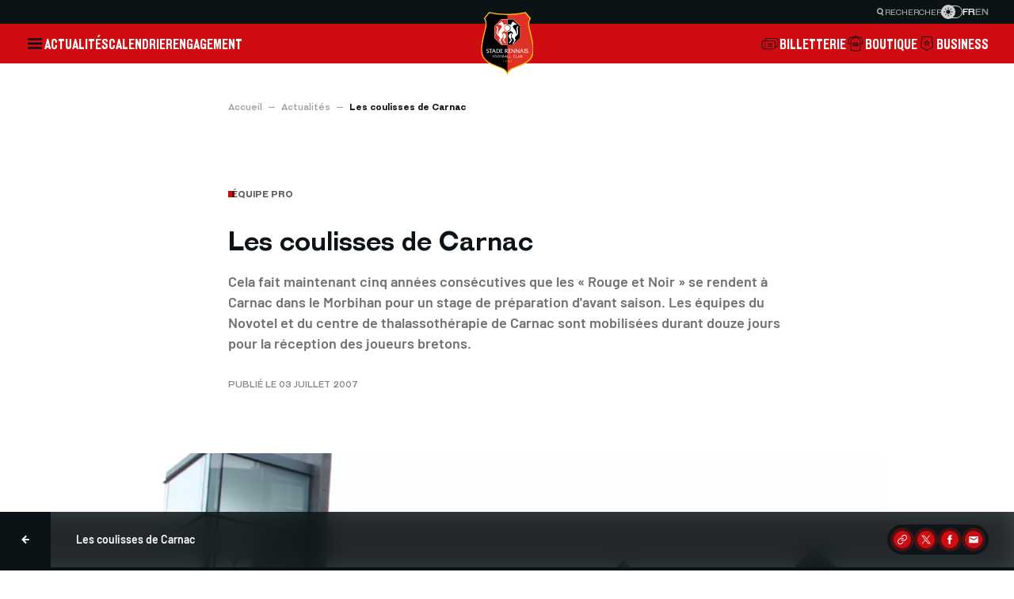

--- FILE ---
content_type: text/html; charset=UTF-8
request_url: https://www.staderennais.com/actualites/equipe-pro/les-coulisses-de-carnac
body_size: 50368
content:
<!DOCTYPE html>
    <html lang="fr" dir="ltr" translate="no" class="notranslate" data-frontend data-default-theme="light">
<head>
  <meta charset="utf-8" />
<noscript><style>form.antibot * :not(.antibot-message) { display: none !important; }</style>
</noscript><meta name="description" content="Cela fait maintenant cinq années consécutives que les « Rouge et Noir » se rendent à Carnac dans le Morbihan pour un stage de préparation d&#039;avant saison. Les équipes du Novotel et du centre de thalassothérapie de Carnac sont mobilisées durant douze jours pour la réception des joueurs bretons." />
<link rel="canonical" href="https://www.staderennais.com/actualites/equipe-pro/les-coulisses-de-carnac" />
<meta property="og:title" content="Les coulisses de Carnac | Stade Rennais F.C." />
<meta property="og:description" content="Cela fait maintenant cinq années consécutives que les « Rouge et Noir » se rendent à Carnac dans le Morbihan pour un stage de préparation d&#039;avant saison. Les équipes du Novotel et du centre de thalassothérapie de Carnac sont mobilisées durant douze jours pour la réception des joueurs bretons." />
<meta property="og:image" content="https://www.staderennais.com/sites/default/files/styles/og_image/private/2007-07/8699.jpg.webp?itok=LT-Ilthk" />
<meta property="og:image:width" content="900" />
<meta property="og:image:height" content="473" />
<meta name="twitter:card" content="summary_large_image" />
<meta name="twitter:site" content="@staderennais" />
<meta name="twitter:description" content="Cela fait maintenant cinq années consécutives que les « Rouge et Noir » se rendent à Carnac dans le Morbihan pour un stage de préparation d&#039;avant saison. Les équipes du Novotel et du centre de thalassothérapie de Carnac sont mobilisées durant douze jours pour la réception des joueurs bretons." />
<meta name="twitter:title" content="Les coulisses de Carnac | Stade Rennais F.C." />
<meta name="twitter:site:id" content="20447193" />
<meta name="twitter:creator:id" content="20447193" />
<meta name="twitter:creator" content="@staderennais" />
<meta name="twitter:image" content="https://www.staderennais.com/sites/default/files/styles/og_image/private/2007-07/8699.jpg.webp?itok=LT-Ilthk" />
<meta name="twitter:image:width" content="900" />
<meta name="twitter:image:height" content="473" />
<link rel="manifest" href="/manifest.json" />
<meta name="theme-color" content="#cf0c12" />
<meta name="MobileOptimized" content="width" />
<meta name="HandheldFriendly" content="true" />
<meta name="viewport" content="width=device-width, initial-scale=1.0" />
<script type="application/ld+json">{
    "@context": "https://schema.org",
    "@graph": [
        {
            "@type": "Article",
            "@id": "https://www.staderennais.com/actualites/equipe-pro/les-coulisses-de-carnac",
            "headline": "Les coulisses de Carnac",
            "image": {
                "@type": "ImageObject",
                "representativeOfPage": "True",
                "url": "https://www.staderennais.com/sites/default/files/styles/16_9/private/2007-07/8699.jpg.webp?itok=x4ebczEY",
                "width": "976",
                "height": "549"
            },
            "datePublished": "2007-07-03T17:00:00+0200",
            "author": {
                "@type": "Organization",
                "@id": "https://www.staderennais.com/",
                "name": "Stade Rennais F.C.",
                "url": "https://www.staderennais.com/"
            },
            "publisher": {
                "@type": "Organization",
                "@id": "https://www.staderennais.com/",
                "name": "Stade Rennais F.C.",
                "url": "https://www.staderennais.com/"
            }
        }
    ]
}</script>
<meta name="google" content="notranslate" />
<link rel="alternate" hreflang="fr" href="https://www.staderennais.com/actualites/equipe-pro/les-coulisses-de-carnac" />

  <meta http-equiv="X-UA-Compatible" content="IE=edge">
  <title>Les coulisses de Carnac | Stade Rennais F.C.</title>
  <link rel="apple-touch-icon" sizes="180x180" href="/static/apple-touch-icon.png">
  <link rel="icon" type="image/png" sizes="32x32" href="/static/favicon-32x32.png">
  <link rel="icon" type="image/png" sizes="16x16" href="/static/favicon-16x16.png">
  <link rel="manifest" href="/static/site.webmanifest">
  <link rel="shortcut icon" href="/static/favicon.ico">
  <meta name="msapplication-TileColor" content="#00aba9">
  <meta name="msapplication-config" content="/static/browserconfig.xml">
  <link rel="stylesheet" media="all" href="/sites/default/files/css/css_Vru-m7FQGz05HGq-IYTuX0McGG8EduUrVH5eoHLGTvs.css?delta=0&amp;language=fr&amp;theme=front&amp;include=[base64]" />
<link rel="stylesheet" media="all" href="/sites/default/files/css/css_923V40ubZ1VeLCSgnyCgpNIL9j1Asghxj850HmHdI1g.css?delta=1&amp;language=fr&amp;theme=front&amp;include=[base64]" />

  
    <!-- Matomo Tag Manager -->
  <script>
    var _mtm = window._mtm = window._mtm || [];
    _mtm.push({'mtm.startTime': (new Date().getTime()), 'event': 'mtm.Start'});
    (function() {
      var d=document, g=d.createElement('script'), s=d.getElementsByTagName('script')[0];
      g.async=true; g.src='https://matomo.staderennais.com/js/container_wNB2GHDR.js'; s.parentNode.insertBefore(g,s);
    })();
  </script>
  <!-- End Matomo Tag Manager -->
  <!-- Google Tag Manager -->
  <script>(function(w,d,s,l,i){w[l]=w[l]||[];w[l].push({'gtm.start':
  new Date().getTime(),event:'gtm.js'});var f=d.getElementsByTagName(s)[0],
  j=d.createElement(s),dl=l!='dataLayer'?'&l='+l:'';j.async=true;j.src=
  'https://www.googletagmanager.com/gtm.js?id='+i+dl;f.parentNode.insertBefore(j,f);
  })(window,document,'script','dataLayer','GTM-WHZTH63V');</script>
  <!-- End Google Tag Manager -->
    <script>
    (function() {
      const defaultTheme = document.documentElement.dataset.defaultTheme;
      if (defaultTheme !== 'light') {
        document.documentElement.setAttribute('data-theme', defaultTheme);
        return;
      };
      const darkMode = (/true/).test(localStorage.getItem('_x_darkMode')) || window.matchMedia('(prefers-color-scheme: dark)').matches;
      document.documentElement.setAttribute('data-theme', darkMode ? 'dark' : 'light');
    })();
  </script>
</head>
<body>
  
  <!-- Google Tag Manager (noscript) -->
  <noscript><iframe src="https://www.googletagmanager.com/ns.html?id=GTM-WHZTH63V"
  height="0" width="0" style="display:none;visibility:hidden"></iframe></noscript>
  <!-- End Google Tag Manager (noscript) -->
    <div class="dialog-off-canvas-main-canvas" data-off-canvas-main-canvas>
    
  


<div  class="page-wrapper" id="page-wrapper">
  <div class="page-loader" x-data x-show="$store.global.isLoading" x-cloak="sm">
    




<span  class="loader loader--lg">
  <div class="loader__icon">
    <svg viewBox="0 0 32 32">
      <path d="M16.334 28l0.025-0.047-2.67-5.238-2.441 2.159 4.577-14.156h1.068l4.577 14.156-2.44-2.16-2.671 5.239 0.024 0.047zM17.241 10.050l2.239-1.406 2.237 1.49-2.237 1.408zM11 10.050l2.239-1.406 2.239 1.49-2.239 1.408zM15.68 9.489l-1.373-2.235 2.052-3.254 2.050 3.254-1.372 2.235z"></path>
    </svg>
  </div>
  <div class="loader__spinner"></div>
</span>
  </div>

  
                  



        
<div data-header-scroll-watcher></div>
<header  class="header" x-data="header" :class="{ &quot;is-reduced&quot;: reduced, &quot;preload&quot;: preload }" @header:open-search-dialog.window="openSearchDialog()" @load.window="preload = false">
  <div class="header__inner">
    <div class="header__pre">
      



    
<div  class="preheader" x-data data-ref="preheader">
    <button class="preheader__item" @click="$dispatch('header:open-search-dialog')">
    




<svg  class="icon icon--magnifying-glass">
  <use xlink:href="/themes/custom/front/dist/assets/icons/84342f62cda77a639273.svg#icon-magnifying-glass"></use>
</svg>
    <span>Rechercher</span>
  </button>
      



          
<div  class="switch" x-data :class="{ &quot;is-switched&quot;: $store.global.darkMode }" @click="$store.global.toggleDarkMode()" @keyup.enter="$store.global.toggleDarkMode()" tabindex="0">
  <div class="switch__bullet">
    



            
<svg  class="icon icon--sun" x-show="!$store.global.darkMode" x-transition:enter="fade-enter-active duration-150" x-transition:enter-start="fade-enter-from" x-transition:leave="fade-leave-active duration-150" x-transition:leave-end="fade-leave-to" x-cloak>
  <use xlink:href="/themes/custom/front/dist/assets/icons/84342f62cda77a639273.svg#icon-sun"></use>
</svg>
    



            
<svg  class="icon icon--moon" x-show="$store.global.darkMode" x-transition:enter="fade-enter-active duration-150" x-transition:enter-start="fade-enter-from" x-transition:leave="fade-leave-active duration-150" x-transition:leave-end="fade-leave-to" x-cloak>
  <use xlink:href="/themes/custom/front/dist/assets/icons/84342f62cda77a639273.svg#icon-moon"></use>
</svg>
  </div>
</div>
    <div class="preheader__locale-switch">
    <div class="language-switcher-language-url" id="block-front-language-selector" role="navigation">
  
    
        




<div  class="locale-switch">
      <a href="https://www.staderennais.com/actualites/equipe-pro/les-coulisses-de-carnac" class="language-link locale-switch__item is-active" hreflang="fr">fr</a>
      <a href="https://www.staderennais.com/en" class="language-link locale-switch__item" hreflang="en">en</a>
  </div>

  </div>

  </div>
</div>
    </div>
    <div class="header__navbar" data-ref="navbar">
      <div class="header__navbar__items">
        <button
          class="header__toggler"
          aria-label="Ouvrir"
          @click="openNavigationDialog()"
          @mouseenter="states.togglerHover = true"
          @mouseleave="states.togglerHover = false"
          @focus="states.togglerFocus = true"
          @blur="states.togglerFocus = false"
        >
          



          
<svg  class="icon icon--burger icon--fit" x-show="!states.togglerHover &amp;&amp; !states.togglerFocus" x-transition:enter="fade-enter-active duration-150" x-transition:enter-start="fade-enter-from" x-transition:leave="fade-leave-active duration-150" x-transition:leave-end="fade-leave-to">
  <use xlink:href="/themes/custom/front/dist/assets/icons/84342f62cda77a639273.svg#icon-burger"></use>
</svg>
          



            
<svg  class="icon icon--ermine icon--fit" x-show="states.togglerHover || states.togglerFocus" x-transition:enter="fade-enter-active duration-150" x-transition:enter-start="fade-enter-from" x-transition:leave="fade-leave-active duration-150" x-transition:leave-end="fade-leave-to" x-cloak>
  <use xlink:href="/themes/custom/front/dist/assets/icons/84342f62cda77a639273.svg#icon-ermine"></use>
</svg>
        </button>
                              <a class="header__navbar__item" href="https://www.staderennais.com/actualites" target="_self">Actualités</a>
                                        <a class="header__navbar__item" href="https://www.staderennais.com/calendrier" target="_self">Calendrier</a>
                                        <a class="header__navbar__item" href="https://www.staderennais.com/engagement" target="_self">Engagement</a>
                        </div>
      <a class="header__navbar__logo" href="https://www.staderennais.com/">
        <img src="/themes/custom/front/dist/assets/logos/e4559e21beb3a501450b.svg" alt="Stade Rennais F.C." loading="eager">
      </a>
      <div class="header__navbar__items">
                          <a class="header__navbar__item" href="https://billetterie.staderennais.com/" target="_blank">
            




<svg  class="icon icon--ticket">
  <use xlink:href="/themes/custom/front/dist/assets/icons/84342f62cda77a639273.svg#icon-ticket"></use>
</svg>
            <span>Billetterie</span>
          </a>
                  <a class="header__navbar__item" href="https://boutique.staderennais.com" target="_blank">
            




<svg  class="icon icon--jersey">
  <use xlink:href="/themes/custom/front/dist/assets/icons/84342f62cda77a639273.svg#icon-jersey"></use>
</svg>
            <span>Boutique</span>
          </a>
                  <a class="header__navbar__item" href="https://business.staderennais.com" target="_self">
            




<svg  class="icon icon--badge">
  <use xlink:href="/themes/custom/front/dist/assets/icons/84342f62cda77a639273.svg#icon-badge"></use>
</svg>
            <span>Business</span>
          </a>
              </div>
    </div>
    <div
      class="header__popover-wrapper"
      x-show="popoverVisible"
      x-trap="popoverVisible"
      x-transition:enter="fade-enter-active duration-300"
      x-transition:enter-start="fade-enter-from"
      x-transition:leave="fade-leave-active duration-300"
      x-transition:leave-end="fade-leave-to"
      @click.outside="hidePopover()"
      @keyup.escape="hidePopover()"
    >
              <div data-variants data-mobile="bbd2b3eba38f673155f8d754af1a37c2:fb4e6d1a76b4c7dc:0f56f3e3" data-desktop="bbd2b3eba38f673155f8d754af1a37c2:a674f002031a231e:2de8a24b">
  </div>          </div>
  </div>
  <template x-teleport="body">
    <div class="header__navigation" x-ref="navigation" aria-hidden="true">
      <div class="header__pre">
        



    
<div  class="preheader" x-data data-ref="preheader">
    <button class="preheader__item" @click="$dispatch('header:open-search-dialog')">
    




<svg  class="icon icon--magnifying-glass">
  <use xlink:href="/themes/custom/front/dist/assets/icons/84342f62cda77a639273.svg#icon-magnifying-glass"></use>
</svg>
    <span>Rechercher</span>
  </button>
      



          
<div  class="switch" x-data :class="{ &quot;is-switched&quot;: $store.global.darkMode }" @click="$store.global.toggleDarkMode()" @keyup.enter="$store.global.toggleDarkMode()" tabindex="0">
  <div class="switch__bullet">
    



            
<svg  class="icon icon--sun" x-show="!$store.global.darkMode" x-transition:enter="fade-enter-active duration-150" x-transition:enter-start="fade-enter-from" x-transition:leave="fade-leave-active duration-150" x-transition:leave-end="fade-leave-to" x-cloak>
  <use xlink:href="/themes/custom/front/dist/assets/icons/84342f62cda77a639273.svg#icon-sun"></use>
</svg>
    



            
<svg  class="icon icon--moon" x-show="$store.global.darkMode" x-transition:enter="fade-enter-active duration-150" x-transition:enter-start="fade-enter-from" x-transition:leave="fade-leave-active duration-150" x-transition:leave-end="fade-leave-to" x-cloak>
  <use xlink:href="/themes/custom/front/dist/assets/icons/84342f62cda77a639273.svg#icon-moon"></use>
</svg>
  </div>
</div>
    <div class="preheader__locale-switch">
    <div class="language-switcher-language-url" id="block-front-language-selector" role="navigation">
  
    
        




<div  class="locale-switch">
      <a href="https://www.staderennais.com/actualites/equipe-pro/les-coulisses-de-carnac" class="language-link locale-switch__item is-active" hreflang="fr">fr</a>
      <a href="https://www.staderennais.com/en" class="language-link locale-switch__item" hreflang="en">en</a>
  </div>

  </div>

  </div>
</div>
      </div>
      <div class="header__navigation__navbar">
        <button class="header__navigation__close" aria-label="Fermer" @click="closeNavigationDialog()">
          




<svg  class="icon icon--cross">
  <use xlink:href="/themes/custom/front/dist/assets/icons/84342f62cda77a639273.svg#icon-cross"></use>
</svg>
        </button>
        <a class="header__navbar__logo" href="https://www.staderennais.com/">
          <img src="/themes/custom/front/dist/assets/logos/e4559e21beb3a501450b.svg" alt="Stade Rennais F.C." loading="eager">
        </a>
        <div class="header__navbar__items">
                      <a class="header__navbar__item" href="https://billetterie.staderennais.com/" target="_blank">
              




<svg  class="icon icon--ticket">
  <use xlink:href="/themes/custom/front/dist/assets/icons/84342f62cda77a639273.svg#icon-ticket"></use>
</svg>
              <span>Billetterie</span>
            </a>
                      <a class="header__navbar__item" href="https://boutique.staderennais.com" target="_blank">
              




<svg  class="icon icon--jersey">
  <use xlink:href="/themes/custom/front/dist/assets/icons/84342f62cda77a639273.svg#icon-jersey"></use>
</svg>
              <span>Boutique</span>
            </a>
                      <a class="header__navbar__item" href="https://business.staderennais.com" target="_self">
              




<svg  class="icon icon--badge">
  <use xlink:href="/themes/custom/front/dist/assets/icons/84342f62cda77a639273.svg#icon-badge"></use>
</svg>
              <span>Business</span>
            </a>
                  </div>
      </div>
      <div class="header__navigation__overlay"></div>
      <div class="header__navigation__container">
        <div class="header__navigation__switchers">
          <div class="header__navigation__locale-switch">
            <div class="language-switcher-language-url" id="block-front-language-selector" role="navigation">
  
    
        




<div  class="locale-switch">
      <a href="https://www.staderennais.com/actualites/equipe-pro/les-coulisses-de-carnac" class="language-link locale-switch__item is-active" hreflang="fr">fr</a>
      <a href="https://www.staderennais.com/en" class="language-link locale-switch__item" hreflang="en">en</a>
  </div>

  </div>

          </div>
                      



          
<div  class="switch" x-data :class="{ &quot;is-switched&quot;: $store.global.darkMode }" @click="$store.global.toggleDarkMode()" @keyup.enter="$store.global.toggleDarkMode()" tabindex="0">
  <div class="switch__bullet">
    



            
<svg  class="icon icon--sun" x-show="!$store.global.darkMode" x-transition:enter="fade-enter-active duration-150" x-transition:enter-start="fade-enter-from" x-transition:leave="fade-leave-active duration-150" x-transition:leave-end="fade-leave-to" x-cloak>
  <use xlink:href="/themes/custom/front/dist/assets/icons/84342f62cda77a639273.svg#icon-sun"></use>
</svg>
    



            
<svg  class="icon icon--moon" x-show="$store.global.darkMode" x-transition:enter="fade-enter-active duration-150" x-transition:enter-start="fade-enter-from" x-transition:leave="fade-leave-active duration-150" x-transition:leave-end="fade-leave-to" x-cloak>
  <use xlink:href="/themes/custom/front/dist/assets/icons/84342f62cda77a639273.svg#icon-moon"></use>
</svg>
  </div>
</div>
                  </div>
        <div class="header__navigation__searchbar">
          



    
<form  class="searchbar" x-data="searchbar" @submit.prevent="handleSubmit()">
  <div class="searchbar__input-wrapper" :class="{ 'has-focus': states.focus }">
    




<svg  class="icon icon--magnifying-glass">
  <use xlink:href="/themes/custom/front/dist/assets/icons/84342f62cda77a639273.svg#icon-magnifying-glass"></use>
</svg>
    <input
      type="search"
      placeholder="Rechercher (ex : Galerie des légendes)"
      x-ref="searchInput"
      @focus="handleFocus()"
      @blur="handleBlur()"
    />
  </div>
  <div class="searchbar__submit">
    


    

  
<button  class="button-nav" aria-label="Suivant">
  




<svg  class="icon icon--arrow-right">
  <use xlink:href="/themes/custom/front/dist/assets/icons/84342f62cda77a639273.svg#icon-arrow-right"></use>
</svg>
</button>
  </div>
</form>
        </div>
        <nav class="header__navigation__main" id="navigation-main">
          <div class="header__navigation__links-container" data-scrollbar>
            <div class="header__navigation__links-wrapper">
              <ul class="header__navigation__links">
                                  <li>
                                          <button
                        class="header__navigation__links__item"
                        :class="{ 'is-active': activeNavigationIndex === 0 }"
                        @click="openSecondaryNavigation(0)"
                      >
                        <span>Club</span>
                        <span class="header__navigation__links__item__icon">
                          




<svg  class="icon icon--arrow-right">
  <use xlink:href="/themes/custom/front/dist/assets/icons/84342f62cda77a639273.svg#icon-arrow-right"></use>
</svg>
                        </span>
                      </button>
                                                              <template x-teleport="#navigation-main">
                        <div
                          class="header__navigation__links-container header__navigation__links-container--secondary"
                          data-scrollbar
                          x-show="activeNavigationIndex === 0"
                          x-trap="activeNavigationIndex === 0"
                          x-transition:enter="slide-in-fade-out-enter-active duration-500"
                          x-transition:enter-start="slide-in-fade-out-enter-from"
                          x-transition:leave="slide-in-fade-out-leave-active duration-300"
                          x-transition:leave-end="slide-in-fade-out-leave-to"
                        >
                          <figure class="header__navigation__links-wrapper">
                            <button class="header__navigation__back" aria-label="Retour" @click="closeSecondaryNavigation()">
                              <span class="header__navigation__back__icon">
                                




<svg  class="icon icon--arrow-left">
  <use xlink:href="/themes/custom/front/dist/assets/icons/84342f62cda77a639273.svg#icon-arrow-left"></use>
</svg>
                              </span>
                              <span class="header__navigation__back__label">Menu</span>
                            </button>
                            <figcaption class="header__navigation__links-title">Club</figcaption>
                            <ul class="header__navigation__links">
                                                              <li>
                                  <a
                                    class="header__navigation__links__item"
                                    href="https://www.staderennais.com/identite"
                                    target="_self"
                                  >Identité « Rouge et Noir »</a>
                                </li>
                                                              <li>
                                  <a
                                    class="header__navigation__links__item"
                                    href="https://www.staderennais.com/organigramme"
                                    target="_self"
                                  >Organigramme</a>
                                </li>
                                                              <li>
                                  <a
                                    class="header__navigation__links__item"
                                    href="https://histoire.staderennais.com/"
                                    target="_self"
                                  >Notre histoire</a>
                                </li>
                                                              <li>
                                  <a
                                    class="header__navigation__links__item"
                                    href="https://www.staderennais.com/la-galerie-des-legendes"
                                    target="_self"
                                  >La Galerie des Légendes</a>
                                </li>
                                                              <li>
                                  <a
                                    class="header__navigation__links__item"
                                    href="https://www.staderennais.com/cartes-blanches"
                                    target="_self"
                                  >Cartes blanches</a>
                                </li>
                                                              <li>
                                  <a
                                    class="header__navigation__links__item"
                                    href="https://www.staderennais.com/le-diner-des-legendes"
                                    target="_self"
                                  >Le Dîner des Légendes</a>
                                </li>
                                                              <li>
                                  <a
                                    class="header__navigation__links__item"
                                    href="https://www.auferrouge.com/"
                                    target="_blank"
                                  >Au Fer Rouge</a>
                                </li>
                                                              <li>
                                  <a
                                    class="header__navigation__links__item"
                                    href="https://www.staderennais.com/stade-rennais-history-club"
                                    target="_self"
                                  >Stade Rennais History Club</a>
                                </li>
                                                          </ul>
                          </figure>
                        </div>
                      </template>
                                      </li>
                                  <li>
                                          <a
                        class="header__navigation__links__item"
                        href="https://www.staderennais.com/srfctv"
                        target="_self"
                      >SRFC TV</a>
                                                          </li>
                                  <li>
                                          <a
                        class="header__navigation__links__item"
                        href="https://www.staderennais.com/actualites"
                        target="_self"
                      >Actualités</a>
                                                          </li>
                                  <li>
                                          <a
                        class="header__navigation__links__item"
                        href="https://www.staderennais.com/calendrier"
                        target="_self"
                      >Calendrier</a>
                                                          </li>
                                  <li>
                                          <a
                        class="header__navigation__links__item"
                        href="https://www.staderennais.com/classement"
                        target="_self"
                      >Classement</a>
                                                          </li>
                                  <li>
                                          <a
                        class="header__navigation__links__item"
                        href="https://www.staderennais.com/equipe-pro"
                        target="_self"
                      >Équipe pro</a>
                                                          </li>
                                  <li>
                                          <button
                        class="header__navigation__links__item"
                        :class="{ 'is-active': activeNavigationIndex === 6 }"
                        @click="openSecondaryNavigation(6)"
                      >
                        <span>Académie</span>
                        <span class="header__navigation__links__item__icon">
                          




<svg  class="icon icon--arrow-right">
  <use xlink:href="/themes/custom/front/dist/assets/icons/84342f62cda77a639273.svg#icon-arrow-right"></use>
</svg>
                        </span>
                      </button>
                                                              <template x-teleport="#navigation-main">
                        <div
                          class="header__navigation__links-container header__navigation__links-container--secondary"
                          data-scrollbar
                          x-show="activeNavigationIndex === 6"
                          x-trap="activeNavigationIndex === 6"
                          x-transition:enter="slide-in-fade-out-enter-active duration-500"
                          x-transition:enter-start="slide-in-fade-out-enter-from"
                          x-transition:leave="slide-in-fade-out-leave-active duration-300"
                          x-transition:leave-end="slide-in-fade-out-leave-to"
                        >
                          <figure class="header__navigation__links-wrapper">
                            <button class="header__navigation__back" aria-label="Retour" @click="closeSecondaryNavigation()">
                              <span class="header__navigation__back__icon">
                                




<svg  class="icon icon--arrow-left">
  <use xlink:href="/themes/custom/front/dist/assets/icons/84342f62cda77a639273.svg#icon-arrow-left"></use>
</svg>
                              </span>
                              <span class="header__navigation__back__label">Menu</span>
                            </button>
                            <figcaption class="header__navigation__links-title">Académie</figcaption>
                            <ul class="header__navigation__links">
                                                              <li>
                                  <a
                                    class="header__navigation__links__item"
                                    href="https://www.staderennais.com/lacademie"
                                    target="_self"
                                  >Présentation</a>
                                </li>
                                                              <li>
                                  <a
                                    class="header__navigation__links__item"
                                    href="https://www.staderennais.com/academie/equipes/national-3"
                                    target="_self"
                                  >National 3</a>
                                </li>
                                                              <li>
                                  <a
                                    class="header__navigation__links__item"
                                    href="https://www.staderennais.com/academie/equipes/u19-nationaux"
                                    target="_self"
                                  >U19 Nationaux</a>
                                </li>
                                                              <li>
                                  <a
                                    class="header__navigation__links__item"
                                    href="https://www.staderennais.com/academie/equipes/u17-nationaux"
                                    target="_self"
                                  >U17 Nationaux</a>
                                </li>
                                                              <li>
                                  <a
                                    class="header__navigation__links__item"
                                    href="https://www.staderennais.com/academie/equipes/u15"
                                    target="_self"
                                  >U15</a>
                                </li>
                                                              <li>
                                  <a
                                    class="header__navigation__links__item"
                                    href="https://www.staderennais.com/academie/equipes/u14"
                                    target="_self"
                                  >U14</a>
                                </li>
                                                              <li>
                                  <a
                                    class="header__navigation__links__item"
                                    href="https://www.staderennais.com/academie/equipes/u13"
                                    target="_self"
                                  >U13</a>
                                </li>
                                                              <li>
                                  <a
                                    class="header__navigation__links__item"
                                    href="https://www.staderennais.com/academie/equipes/u12"
                                    target="_self"
                                  >U12</a>
                                </li>
                                                              <li>
                                  <a
                                    class="header__navigation__links__item"
                                    href="https://www.staderennais.com/academie/equipes/u11"
                                    target="_self"
                                  >U11</a>
                                </li>
                                                              <li>
                                  <a
                                    class="header__navigation__links__item"
                                    href="https://www.staderennais.com/academie/equipes/u10"
                                    target="_self"
                                  >U10</a>
                                </li>
                                                          </ul>
                          </figure>
                        </div>
                      </template>
                                      </li>
                                  <li>
                                          <button
                        class="header__navigation__links__item"
                        :class="{ 'is-active': activeNavigationIndex === 7 }"
                        @click="openSecondaryNavigation(7)"
                      >
                        <span>Section féminine</span>
                        <span class="header__navigation__links__item__icon">
                          




<svg  class="icon icon--arrow-right">
  <use xlink:href="/themes/custom/front/dist/assets/icons/84342f62cda77a639273.svg#icon-arrow-right"></use>
</svg>
                        </span>
                      </button>
                                                              <template x-teleport="#navigation-main">
                        <div
                          class="header__navigation__links-container header__navigation__links-container--secondary"
                          data-scrollbar
                          x-show="activeNavigationIndex === 7"
                          x-trap="activeNavigationIndex === 7"
                          x-transition:enter="slide-in-fade-out-enter-active duration-500"
                          x-transition:enter-start="slide-in-fade-out-enter-from"
                          x-transition:leave="slide-in-fade-out-leave-active duration-300"
                          x-transition:leave-end="slide-in-fade-out-leave-to"
                        >
                          <figure class="header__navigation__links-wrapper">
                            <button class="header__navigation__back" aria-label="Retour" @click="closeSecondaryNavigation()">
                              <span class="header__navigation__back__icon">
                                




<svg  class="icon icon--arrow-left">
  <use xlink:href="/themes/custom/front/dist/assets/icons/84342f62cda77a639273.svg#icon-arrow-left"></use>
</svg>
                              </span>
                              <span class="header__navigation__back__label">Menu</span>
                            </button>
                            <figcaption class="header__navigation__links-title">Section féminine</figcaption>
                            <ul class="header__navigation__links">
                                                              <li>
                                  <a
                                    class="header__navigation__links__item"
                                    href="https://www.staderennais.com/section-feminine"
                                    target="_self"
                                  >Présentation</a>
                                </li>
                                                              <li>
                                  <a
                                    class="header__navigation__links__item"
                                    href="https://www.staderennais.com/feminines/equipe-seniors"
                                    target="_self"
                                  >Séniors</a>
                                </li>
                                                              <li>
                                  <a
                                    class="header__navigation__links__item"
                                    href="https://www.staderennais.com/feminines/equipe-u18"
                                    target="_self"
                                  >U19</a>
                                </li>
                                                              <li>
                                  <a
                                    class="header__navigation__links__item"
                                    href="https://www.staderennais.com/feminines/equipe-u15"
                                    target="_self"
                                  >Section Cleunay</a>
                                </li>
                                                              <li>
                                  <a
                                    class="header__navigation__links__item"
                                    href="/u11-0"
                                    target="_self"
                                  >U11-U12</a>
                                </li>
                                                          </ul>
                          </figure>
                        </div>
                      </template>
                                      </li>
                                  <li>
                                          <a
                        class="header__navigation__links__item"
                        href="https://www.staderennais.com/engagement"
                        target="_self"
                      >Engagement</a>
                                                          </li>
                                  <li>
                                          <button
                        class="header__navigation__links__item"
                        :class="{ 'is-active': activeNavigationIndex === 9 }"
                        @click="openSecondaryNavigation(9)"
                      >
                        <span>Infrastructures</span>
                        <span class="header__navigation__links__item__icon">
                          




<svg  class="icon icon--arrow-right">
  <use xlink:href="/themes/custom/front/dist/assets/icons/84342f62cda77a639273.svg#icon-arrow-right"></use>
</svg>
                        </span>
                      </button>
                                                              <template x-teleport="#navigation-main">
                        <div
                          class="header__navigation__links-container header__navigation__links-container--secondary"
                          data-scrollbar
                          x-show="activeNavigationIndex === 9"
                          x-trap="activeNavigationIndex === 9"
                          x-transition:enter="slide-in-fade-out-enter-active duration-500"
                          x-transition:enter-start="slide-in-fade-out-enter-from"
                          x-transition:leave="slide-in-fade-out-leave-active duration-300"
                          x-transition:leave-end="slide-in-fade-out-leave-to"
                        >
                          <figure class="header__navigation__links-wrapper">
                            <button class="header__navigation__back" aria-label="Retour" @click="closeSecondaryNavigation()">
                              <span class="header__navigation__back__icon">
                                




<svg  class="icon icon--arrow-left">
  <use xlink:href="/themes/custom/front/dist/assets/icons/84342f62cda77a639273.svg#icon-arrow-left"></use>
</svg>
                              </span>
                              <span class="header__navigation__back__label">Menu</span>
                            </button>
                            <figcaption class="header__navigation__links-title">Infrastructures</figcaption>
                            <ul class="header__navigation__links">
                                                              <li>
                                  <a
                                    class="header__navigation__links__item"
                                    href="https://www.staderennais.com/le-roazon-park"
                                    target="_self"
                                  >Roazhon Park</a>
                                </li>
                                                              <li>
                                  <a
                                    class="header__navigation__links__item"
                                    href="https://www.staderennais.com/la-piverdiere-2-pour-consolider-lavenir"
                                    target="_self"
                                  >Le centre d&#039;entraînement Henri Guérin</a>
                                </li>
                                                              <li>
                                  <a
                                    class="header__navigation__links__item"
                                    href="https://www.staderennais.com/letp-odorico-la-ou-lon-faconne-lindividu"
                                    target="_self"
                                  >ETP Odorico</a>
                                </li>
                                                          </ul>
                          </figure>
                        </div>
                      </template>
                                      </li>
                                  <li>
                                          <button
                        class="header__navigation__links__item"
                        :class="{ 'is-active': activeNavigationIndex === 10 }"
                        @click="openSecondaryNavigation(10)"
                      >
                        <span>Supporters</span>
                        <span class="header__navigation__links__item__icon">
                          




<svg  class="icon icon--arrow-right">
  <use xlink:href="/themes/custom/front/dist/assets/icons/84342f62cda77a639273.svg#icon-arrow-right"></use>
</svg>
                        </span>
                      </button>
                                                              <template x-teleport="#navigation-main">
                        <div
                          class="header__navigation__links-container header__navigation__links-container--secondary"
                          data-scrollbar
                          x-show="activeNavigationIndex === 10"
                          x-trap="activeNavigationIndex === 10"
                          x-transition:enter="slide-in-fade-out-enter-active duration-500"
                          x-transition:enter-start="slide-in-fade-out-enter-from"
                          x-transition:leave="slide-in-fade-out-leave-active duration-300"
                          x-transition:leave-end="slide-in-fade-out-leave-to"
                        >
                          <figure class="header__navigation__links-wrapper">
                            <button class="header__navigation__back" aria-label="Retour" @click="closeSecondaryNavigation()">
                              <span class="header__navigation__back__icon">
                                




<svg  class="icon icon--arrow-left">
  <use xlink:href="/themes/custom/front/dist/assets/icons/84342f62cda77a639273.svg#icon-arrow-left"></use>
</svg>
                              </span>
                              <span class="header__navigation__back__label">Menu</span>
                            </button>
                            <figcaption class="header__navigation__links-title">Supporters</figcaption>
                            <ul class="header__navigation__links">
                                                              <li>
                                  <a
                                    class="header__navigation__links__item"
                                    href="https://www.staderennais.com/on-vous-ecoute-on-vous-croit-on-vous-aide"
                                    target="_self"
                                  >On vous écoute. On vous croit. On vous aide.</a>
                                </li>
                                                              <li>
                                  <a
                                    class="header__navigation__links__item"
                                    href="https://www.staderennais.com/le-village-animations"
                                    target="_self"
                                  >Le Village animations</a>
                                </li>
                                                              <li>
                                  <a
                                    class="header__navigation__links__item"
                                    href="https://www.staderennais.com/les-associations-de-supporters"
                                    target="_self"
                                  >Association de supporters</a>
                                </li>
                                                              <li>
                                  <a
                                    class="header__navigation__links__item"
                                    href="https://www.staderennais.com/la-boutique-officielle"
                                    target="_self"
                                  >La boutique officielle</a>
                                </li>
                                                          </ul>
                          </figure>
                        </div>
                      </template>
                                      </li>
                                  <li>
                                          <a
                        class="header__navigation__links__item"
                        href="https://www.staderennais.com/comment-acceder-au-roazhon-park"
                        target="_self"
                      >Se rendre au stade</a>
                                                          </li>
                                  <li>
                                          <a
                        class="header__navigation__links__item"
                        href="https://www.staderennais.com/erminig"
                        target="_self"
                      >Erminig</a>
                                                          </li>
                                  <li>
                                          <a
                        class="header__navigation__links__item"
                        href="https://www.staderennais.com/klub-affaires"
                        target="_self"
                      >Klub Affaires Koesio SRFC</a>
                                                          </li>
                              </ul>
            </div>
          </div>
        </nav>
        <div class="header__navigation__bottom">
          <a id="ios-settings" @click="window.webkit.messageHandlers.openSettings.postMessage('openSettings')" class="header__navigation__bottom__link text-white hidden">Paramètres notifications</a>
          <div id="notifications-toggle" class="notifications-toggle flex items-center">
            <span class="mr-base text-white">Notifications</span>
            <div class="switch" x-data @click="$store.global.toggleNotifications()" @keyup.enter="$store.global.toggleNotifications()" :class="{ 'is-switched': $store.global.allowNotifications }" >
              <div class="switch__bullet">
                



            
<svg  class="icon icon--cross" x-show="!$store.global.allowNotifications" x-transition:enter="fade-enter-active duration-150" x-transition:enter-start="fade-enter-from" x-transition:leave="fade-leave-active duration-150" x-transition:leave-end="fade-leave-to" x-cloak>
  <use xlink:href="/themes/custom/front/dist/assets/icons/84342f62cda77a639273.svg#icon-cross"></use>
</svg>
                



            
<svg  class="icon icon--check" x-show="$store.global.allowNotifications" x-transition:enter="fade-enter-active duration-150" x-transition:enter-start="fade-enter-from" x-transition:leave="fade-leave-active duration-150" x-transition:leave-end="fade-leave-to" x-cloak>
  <use xlink:href="/themes/custom/front/dist/assets/icons/84342f62cda77a639273.svg#icon-check"></use>
</svg>
              </div>
            </div>
          </div>
          <div class="header__navigation__externals">
                          <a class="header__navigation__externals__link" href="https://billetterie.staderennais.com/" target="_blank">
                




<svg  class="icon icon--ticket">
  <use xlink:href="/themes/custom/front/dist/assets/icons/84342f62cda77a639273.svg#icon-ticket"></use>
</svg>
                <span>Billetterie</span>
              </a>
                          <a class="header__navigation__externals__link" href="https://boutique.staderennais.com" target="_blank">
                




<svg  class="icon icon--jersey">
  <use xlink:href="/themes/custom/front/dist/assets/icons/84342f62cda77a639273.svg#icon-jersey"></use>
</svg>
                <span>Boutique</span>
              </a>
                          <a class="header__navigation__externals__link" href="https://business.staderennais.com" target="_self">
                




<svg  class="icon icon--badge">
  <use xlink:href="/themes/custom/front/dist/assets/icons/84342f62cda77a639273.svg#icon-badge"></use>
</svg>
                <span>Business</span>
              </a>
                      </div>
          <div class="header__navigation__socials">
                          <a class="header__navigation__socials__link" href="https://www.facebook.com/staderennais/" target="_blank" aria-label="Facebook">
                




<svg  class="icon icon--facebook">
  <use xlink:href="/themes/custom/front/dist/assets/icons/84342f62cda77a639273.svg#icon-facebook"></use>
</svg>
              </a>
                          <a class="header__navigation__socials__link" href="https://twitter.com/staderennais" target="_blank" aria-label="X">
                




<svg  class="icon icon--x">
  <use xlink:href="/themes/custom/front/dist/assets/icons/84342f62cda77a639273.svg#icon-x"></use>
</svg>
              </a>
                          <a class="header__navigation__socials__link" href="https://www.instagram.com/staderennaisfc/" target="_blank" aria-label="Instagram">
                




<svg  class="icon icon--instagram">
  <use xlink:href="/themes/custom/front/dist/assets/icons/84342f62cda77a639273.svg#icon-instagram"></use>
</svg>
              </a>
                          <a class="header__navigation__socials__link" href="https://www.tiktok.com/@staderennaisfc" target="_blank" aria-label="TikTok">
                




<svg  class="icon icon--tiktok">
  <use xlink:href="/themes/custom/front/dist/assets/icons/84342f62cda77a639273.svg#icon-tiktok"></use>
</svg>
              </a>
                          <a class="header__navigation__socials__link" href="https://www.youtube.com/c/staderennaisfcofficiel" target="_blank" aria-label="YouTube">
                




<svg  class="icon icon--youtube">
  <use xlink:href="/themes/custom/front/dist/assets/icons/84342f62cda77a639273.svg#icon-youtube"></use>
</svg>
              </a>
                          <a class="header__navigation__socials__link" href="https://whatsapp.com/channel/0029VaJC9mBBPzjTUBIkaK3u" target="_blank" aria-label="WhatsApp">
                




<svg  class="icon icon--whatsapp">
  <use xlink:href="/themes/custom/front/dist/assets/icons/84342f62cda77a639273.svg#icon-whatsapp"></use>
</svg>
              </a>
                          <a class="header__navigation__socials__link" href="https://www.linkedin.com/company/staderennaisfc/" target="_blank" aria-label="LinkedIn">
                




<svg  class="icon icon--linkedin">
  <use xlink:href="/themes/custom/front/dist/assets/icons/84342f62cda77a639273.svg#icon-linkedin"></use>
</svg>
              </a>
                      </div>
        </div>
      </div>
    </div>
  </template>
  <template x-teleport="body">
    <div class="header__search" x-ref="search" aria-hidden="true">
      <div class="header__search__navbar">
        <button class="header__search__close" aria-label="Fermer" @click="closeSearchDialog()">
          




<svg  class="icon icon--cross">
  <use xlink:href="/themes/custom/front/dist/assets/icons/84342f62cda77a639273.svg#icon-cross"></use>
</svg>
        </button>
      </div>
      <div class="header__search__overlay"></div>
      <div class="header__search__container">
        <div class="header__search__main">
          <div class="header__search__searchbar">
            



    
<form  class="searchbar" x-data="searchbar" @submit.prevent="handleSubmit()">
  <div class="searchbar__input-wrapper" :class="{ 'has-focus': states.focus }">
    




<svg  class="icon icon--magnifying-glass">
  <use xlink:href="/themes/custom/front/dist/assets/icons/84342f62cda77a639273.svg#icon-magnifying-glass"></use>
</svg>
    <input
      type="search"
      placeholder="Rechercher (ex : Galerie des légendes)"
      x-ref="searchInput"
      @focus="handleFocus()"
      @blur="handleBlur()"
    />
  </div>
  <div class="searchbar__submit">
    


    

  
<button  class="button-nav" aria-label="Suivant">
  




<svg  class="icon icon--arrow-right">
  <use xlink:href="/themes/custom/front/dist/assets/icons/84342f62cda77a639273.svg#icon-arrow-right"></use>
</svg>
</button>
  </div>
</form>
          </div>
        </div>
      </div>
    </div>
  </template>
</header>
  
  
  <main class="page" id="page">
    <span id="main-content" tabindex="-1"></span>
      <div>
    <div data-drupal-messages-fallback class="hidden"></div><div id="block-front-content">
  
    
      <div class="page-article" x-data="pageArticle">
  <div class="page-article__header" x-ref="header" x-intersect:enter="headerVisible = true" x-intersect:leave="headerVisible = false">
    <div class="page-article__header__container" :class="{ 'opacity-0 pointer-events-none': !headerVisible }" x-ref="headerContainer">
      <div class="container container--fluid-md">
        <div class="page-article__breadcrumb">
          



  
<nav  class="breadcrumb" role="navigation">
  <ol class="breadcrumb__list" itemtype="http://schema.org/BreadcrumbList">
                  <li class="breadcrumb__item" itemprop="itemListElement" itemtype="http://schema.org/ListItem">
          <a class="breadcrumb__link" href="https://www.staderennais.com/" itemprop="item">
            <span itemprop="name">Accueil</span>
          </a>
          <meta itemprop="position" content="1">
        </li>
                        <li class="breadcrumb__item" itemprop="itemListElement" itemtype="http://schema.org/ListItem">
          <a class="breadcrumb__link" href="https://www.staderennais.com/actualites" itemprop="item">
            <span itemprop="name">Actualités</span>
          </a>
          <meta itemprop="position" content="2">
        </li>
                        <li class="breadcrumb__item">
          <span>
<span>Les coulisses de Carnac</span>
</span>
        </li>
            </ol>
</nav>
        </div>
        <div class="page-article__tags">
                      


  
  
<span  class="tag" data-local-theme="light">
      <span class="tag__main">
              <span class="tag__marker"></span>
            <span class="tag__primary">Équipe pro</span>
          </span>
    </span>
                  </div>
        <div class="page-article__title">
          




<h1  class="heading heading--t3">
  Les coulisses de Carnac
</h1>
        </div>
        <div class="page-article__intro">
          




<div  class="text text--lead">
      <p>Cela fait maintenant cinq années consécutives que les « Rouge et Noir » se rendent à Carnac dans le Morbihan pour un stage de préparation d'avant saison. Les équipes du Novotel et du centre de thalassothérapie de Carnac sont mobilisées durant douze jours pour la réception des joueurs bretons.</p>

  </div>
        </div>
        <div class="page-article__header__bottom">
          <div class="page-article__meta">
                                                    <span class="page-article__meta__publication-date">Publié le 03 juillet 2007</span>
                      </div>
          <div class="page-article__actions">
                        



    
<div  class="sharer" x-data="sharer" @click.outside="copied = false">
  <span class="semantic">Partager</span>
  <ul class="sharer__list">
    <li class="sharer__item">
      



      
<button  class="button-icon button-icon--t1 button-icon--icon-md" x-show="!copied" @click="copyToClipboard()" aria-label="Ajouter au presse-papier">
  <span class="button-icon__container">
        




<svg  class="icon icon--clipboard">
  <use xlink:href="/themes/custom/front/dist/assets/icons/84342f62cda77a639273.svg#icon-clipboard"></use>
</svg>
  </span>
</button>
      



      
<span  class="button-icon button-icon--t1 button-icon--icon-md button-icon--labelled" x-show="copied" x-cloak aria-label="Ajouté au presse-papier">
  <span class="button-icon__container">
          <span class="button-icon__label">Lien copié</span>
        




<svg  class="icon icon--check">
  <use xlink:href="/themes/custom/front/dist/assets/icons/84342f62cda77a639273.svg#icon-check"></use>
</svg>
  </span>
</span>
    </li>
          <li class="sharer__item">
        



      
<a  class="button-icon button-icon--t1 button-icon--icon-md" href="https://twitter.com/intent/tweet?text=Les%20coulisses%20de%20Carnac&amp;url=https://www.staderennais.com/actualites/equipe-pro/les-coulisses-de-carnac&amp;via=staderennais" target="_blank" aria-label="X">
  <span class="button-icon__container">
        




<svg  class="icon icon--x">
  <use xlink:href="/themes/custom/front/dist/assets/icons/84342f62cda77a639273.svg#icon-x"></use>
</svg>
  </span>
</a>
      </li>
          <li class="sharer__item">
        



      
<a  class="button-icon button-icon--t1 button-icon--icon-md" href="https://www.facebook.com/sharer/sharer.php?u=https://www.staderennais.com/actualites/equipe-pro/les-coulisses-de-carnac" target="_blank" aria-label="Facebook">
  <span class="button-icon__container">
        




<svg  class="icon icon--facebook">
  <use xlink:href="/themes/custom/front/dist/assets/icons/84342f62cda77a639273.svg#icon-facebook"></use>
</svg>
  </span>
</a>
      </li>
          <li class="sharer__item">
        



      
<a  class="button-icon button-icon--t1 button-icon--icon-md" href="mailto:?subject=Les%20coulisses%20de%20Carnac&amp;body=https://www.staderennais.com/actualites/equipe-pro/les-coulisses-de-carnac" target="_self" aria-label="Mail">
  <span class="button-icon__container">
        




<svg  class="icon icon--mail">
  <use xlink:href="/themes/custom/front/dist/assets/icons/84342f62cda77a639273.svg#icon-mail"></use>
</svg>
  </span>
</a>
      </li>
      </ul>
</div>
          </div>
        </div>
      </div>
    </div>
  </div>

  <div class="page-article__content">
          <div class="page-article__image-wrapper">
        <div class="container container--fluid-lg">
                              <div class="w-fit mx-auto">
            



      
<picture>
    <img  class="picture" src="/sites/default/files/styles/16_9/private/2007-07/8699.jpg.webp?itok=x4ebczEY" alt="8699.jpg" loading="eager" />
</picture>
                      </div>
        </div>
      </div>
    
          
  
<section class="section">
  <div  class="p-text">
    <div class="container container--fluid-md">
      




<div  class="text text--wysiwyg">
      <p>« La réception d'une équipe de sportifs de haut niveau demande beaucoup d'exigences » introduit Didier Gireau, le directeur du Novotel de Carnac. Depuis dimanche soir, les employés de l'hôtel sont aux petits soins avec les pensionnaires du stade de la route de Lorient. « On a l'habitude de recevoir le Stade Rennais F.C., nous sommes rodés. » rétorque le directeur. Sur place, les équipes du Stade Rennais F.C. et de l'hôtel travaillent en parfaite coordination par l'intermédiaire de Jean-François Creac'h Cadec, le coordinateur sportif du club, et Franck Chassing, directeur adjoint de l'hôtel. Une collaboration indispensable lorsque l'on accueille un groupe de 35 personnes qui ne manque pas de susciter parfois la curiosité des touristes.<br/><br/>Jusqu'au 12 juillet, un étage de l'hôtel est réservé pour le club breton. Outre les chambres, le groupe breton dispose d'une salle de massage, d'une salle de réunion et de vidéo à proximité ainsi que d'un local destiné à l'intendance pour le lavage des équipements. <br/><br/>L'autre élément indispensable au bien-être et à la santé des joueurs est le centre de thalassothérapie. Après une grosse débauche d'efforts, les hommes de Pierre Dréossi ont un libre accès aux bassins du centre. <br/><br/>Les organismes étant fortement sollicités, les joueurs bretons ont besoin de forces. C'est sur le point de la nutrition que travaille Dominique Mauge, le chef cuisinier. « Nous proposons les menus au médecin du club quinze jours avant l'arrivée des joueurs » ajoute t-il. Un cahier des charges est ainsi instauré suscitant un léger « stress » au sein des cuisines. « Nous avons des horaires et des compositions de menus à respecter. » conclut-il.<br/><br/>Cette organisation minutieuse n'empêche pas la complicité entre le personnel de l'hôtel et les « Rouge et Noir ». « Depuis plusieurs années, une fidélité réciproque s'est créée entre notre établissement et le Stade Rennais F.C. C'est un avec un grand plaisir que nous accueillons cette équipe bretonne. » conclut Didier Gireau.</p>
  </div>
    </div>
  </div>
</section>

    
        
          <div data-variants data-mobile="bbd2b3eba38f673155f8d754af1a37c2:fb4e6d1a76b4c7dc:def74283" data-desktop="bbd2b3eba38f673155f8d754af1a37c2:a674f002031a231e:438bda79">
          <section class="pt-base">
            




<div  class="section-mobile section-mobile--background">
      <div class="section-mobile__title">
      




<h2  class="heading heading--mobile">
  Articles associés
</h2>
    </div>
    <div class="section-mobile__content">
                    <div class="grid gap-base">
                                          <a href="/actualites/equipe-pro/un-nouvel-entrainement-partage-avec-les-supporters-rouge-et-noir" data-sal="fade"  >
  




<div  class="card-news h-full">
  <div class="card-news__image-wrapper">
    


  
        
<picture>
    <img  class="picture picture--fit card-news__image" src="/sites/default/files/styles/16_9/private/2026-01/dsc06106.jpg.webp?itok=aq_20Qjd" alt="Un nouvel entraînement partagé avec les supporters Rouge et Noir" loading="lazy" style="object-fit: cover;" />
</picture>
          <div class="card-news__badge">
        




<span  class="badge">
      <span class="badge__icon">
      




<svg  class="icon icon--photo">
  <use xlink:href="/themes/custom/front/dist/assets/icons/84342f62cda77a639273.svg#icon-photo"></use>
</svg>
    </span>
    </span>
      </div>
      </div>
  <div class="card-news__main">
          <div class="card-news__infos">
        


  
  
<span  class="tag" data-local-theme="light">
      <span class="tag__main">
              <span class="tag__marker"></span>
            <span class="tag__primary">Équipe pro</span>
          </span>
              <span class="tag__separator"></span>
        <time class="tag__date" datetime="2026-01-21T16:20:00+0100">16:20</time>
  </span>
      </div>
        <div class="card-news__title-wrapper">
      <h3 class="card-news__title">Un nouvel entraînement partagé avec les supporters Rouge et Noir</h3>
    </div>
  </div>
</div>
</a>

                                            <a href="/actualites/equipe-pro/inside-srfchac" data-sal="fade"  >
  




<div  class="card-news h-full">
  <div class="card-news__image-wrapper">
    


  
        
<picture>
    <img  class="picture picture--fit card-news__image" src="/sites/default/files/styles/16_9/private/2026-01/293a2564.jpg.webp?itok=kM4ecu-I" alt="Inside SRFC/HAC" loading="lazy" style="object-fit: cover;" />
</picture>
          <div class="card-news__badge">
        




<span  class="badge">
      <span class="badge__icon">
      




<svg  class="icon icon--video">
  <use xlink:href="/themes/custom/front/dist/assets/icons/84342f62cda77a639273.svg#icon-video"></use>
</svg>
    </span>
        <span class="badge__label">6:49</span>
  </span>
      </div>
      </div>
  <div class="card-news__main">
          <div class="card-news__infos">
        


  
  
<span  class="tag" data-local-theme="light">
      <span class="tag__main">
              <span class="tag__marker"></span>
            <span class="tag__primary">Équipe pro</span>
          </span>
              <span class="tag__separator"></span>
        <time class="tag__date" datetime="2026-01-20T17:43:14+0100">17:43</time>
  </span>
      </div>
        <div class="card-news__title-wrapper">
      <h3 class="card-news__title">Inside SRFC/HAC</h3>
    </div>
  </div>
</div>
</a>

                                        <a href="/actualites/equipe-pro/paolo-limon-prolonge-jusquen-2028" data-sal="fade"  >
  




<div  class="card-news h-full">
  <div class="card-news__image-wrapper">
    


  
        
<picture>
    <img  class="picture picture--fit card-news__image" src="/sites/default/files/styles/16_9/private/2026-01/dsc06301.jpg.webp?itok=eKON3YqF" alt="Paolo Limon" loading="lazy" style="object-fit: cover;" />
</picture>
      </div>
  <div class="card-news__main">
          <div class="card-news__infos">
        


  
  
<span  class="tag" data-local-theme="light">
      <span class="tag__main">
              <span class="tag__marker"></span>
            <span class="tag__primary">Équipe pro</span>
          </span>
              <span class="tag__separator"></span>
        <time class="tag__date" datetime="2026-01-14T17:30:56+0100">14 janvier</time>
  </span>
      </div>
        <div class="card-news__title-wrapper">
      <h3 class="card-news__title">Paolo Limon prolonge jusqu’en 2028. </h3>
    </div>
  </div>
</div>
</a>

                                  </div>
                </div>
</div>
          </section>
        </div>        <div class="ad-banner-wrapper">
      <div class="ad-banner" data-position="bottom"></div>
    </div>
  </div>

  <div class="page-article__nav">
    <div data-variants data-mobile="bbd2b3eba38f673155f8d754af1a37c2:fb4e6d1a76b4c7dc:6f724722" data-desktop="bbd2b3eba38f673155f8d754af1a37c2:a674f002031a231e:edf6bb3f">
      </div>  </div>
</div>

  </div>

  </div>

  </main>

  <div data-variants data-mobile="bbd2b3eba38f673155f8d754af1a37c2:fb4e6d1a76b4c7dc:ad5dc836" data-desktop="bbd2b3eba38f673155f8d754af1a37c2:a674f002031a231e:16b537dc">
    </div>
  
  
    
          



  
<div  class="footer-networks" x-data="footerNetworks">
  <div class="footer-networks__hashtag" x-ref="hashtagWrapper">
    <svg xmlns="http://www.w3.org/2000/svg" width="483" height="77.754" viewBox="0 0 483 77.754">
  <path d="M47.277,3.04q.834,0,1.253,1.043h-.314l.314.311a1.758,1.758,0,0,1-.21.522,1.16,1.16,0,0,0,.366-.049.478.478,0,0,1,.366.049,1.59,1.59,0,0,0,.208-.625.211.211,0,0,0,.158-.052.208.208,0,0,1,.156-.052,2.873,2.873,0,0,0,.21.366.665.665,0,0,1,.1.363l.314-.208a.421.421,0,0,0-.106.311.874.874,0,0,1-.418.106V4.812a.7.7,0,0,0-.418.158,4.516,4.516,0,0,0-.418.363.185.185,0,0,0-.208.21c-.141-.138-.208-.242-.208-.314a.436.436,0,0,0-.314.1.83.83,0,0,0-.1.314c0,.072-.069.176-.208.314l-.418.208H47.8a3.665,3.665,0,0,1-.732.732,2.391,2.391,0,0,0,.625.418,1.427,1.427,0,0,1,.366-.573c.173-.176.329-.331.47-.472a.6.6,0,0,1-.1-.418h.208c.069,0,.1-.015.1-.049s.035-.054.1-.054a.613.613,0,0,0-.1.418h.522V5.855h-.208a.415.415,0,0,0,.1-.311.461.461,0,0,0-.208.052.471.471,0,0,1-.21.052V5.334a1.973,1.973,0,0,0,.418.158,2.205,2.205,0,0,1,.418.156l.21-.21a.554.554,0,0,0,.522.158.575.575,0,0,1,.522.156.764.764,0,0,0,.732.054,3.591,3.591,0,0,0,.729-.368,2.4,2.4,0,0,1,.835.418c.067-.067.121-.1.156-.1s.087-.032.156-.1c-.069-.067-.1-.121-.1-.156s-.035-.087-.1-.158h-.314q-.1-.1-.1-.156c0-.035-.035-.084-.1-.158.349-.136.45-.344.311-.625l.21-.1a1.721,1.721,0,0,0,.522.208V3.979a1.174,1.174,0,0,1-.522.1,2.358,2.358,0,0,1,.625-.729,1.245,1.245,0,0,0,.47-.106.556.556,0,0,1,.47,0,.809.809,0,0,0,.524.106,3.36,3.36,0,0,1,.311.573,3.182,3.182,0,0,0,.311.571.564.564,0,0,1,.158.522,1.937,1.937,0,0,1-.158.524.78.78,0,0,1,.106.68,1.129,1.129,0,0,0,0,.677A4.776,4.776,0,0,0,55,8.362c0,.069.015.1.052.1s.052.037.052.1c-.141.143-.245.21-.314.21a.208.208,0,0,0,.052.156A.415.415,0,0,1,54.9,9.2h-.524a3.058,3.058,0,0,0,.054.522,1.32,1.32,0,0,1-.054.625,1.179,1.179,0,0,1-.625.418l.208.21a6.329,6.329,0,0,0-.415,1.458,5.207,5.207,0,0,1-.262.628.584.584,0,0,0,.052.625,6.882,6.882,0,0,1-.418.732,7.283,7.283,0,0,0-.418.729.432.432,0,0,0-.156.418.431.431,0,0,1-.158.418.692.692,0,0,1-.052.314.723.723,0,0,0-.052.311,2.311,2.311,0,0,1-.311.732,2.3,2.3,0,0,0-.314.835,1.124,1.124,0,0,1-.208.625.867.867,0,0,0-.1.732.422.422,0,0,1-.314-.1.3.3,0,0,1-.1-.21.812.812,0,0,0-.106-.311,2.308,2.308,0,0,0-.415.833,1.305,1.305,0,0,1,.833-.1.837.837,0,0,0-.1.366.57.57,0,0,1-.208.363.706.706,0,0,0-.21.522,1.152,1.152,0,0,1-.1.522h.208v-.418l.314.314a1.463,1.463,0,0,1,.835-.156,6.729,6.729,0,0,0,.833.052.208.208,0,0,0,.054.158.205.205,0,0,1,.052.153h.311a.323.323,0,0,1,.106.21.281.281,0,0,0,.1.208.843.843,0,0,1,.522-.1c-.072.141-.141.262-.208.368a1.923,1.923,0,0,0-.21.467c0-.067-.017-.1-.052-.1s-.052-.035-.052-.1a3.915,3.915,0,0,1-.418.366,3.686,3.686,0,0,0-.418.363v.314a1.318,1.318,0,0,1,.625-.052,3.842,3.842,0,0,0,.628.052,3.687,3.687,0,0,1,.418-.363,2.481,2.481,0,0,1,.418-.262c.138-.069.294-.141.47-.21a.412.412,0,0,1,.47.1v.314h-.314a1.348,1.348,0,0,1,.314.208,1.027,1.027,0,0,0,.311.21v-.522a.593.593,0,0,1-.208-.418.435.435,0,0,0,.156-.418,1.6,1.6,0,0,1-.052-.418c.208.072.418.141.625.208s.418.143.628.21a1.62,1.62,0,0,1,.415-.628.586.586,0,0,1,.732-.1.874.874,0,0,1,.052.786,1.12,1.12,0,0,0,.052.885c-.138.208-.26.4-.363.573s-.227.366-.366.576a2.023,2.023,0,0,0-.158.989,1.007,1.007,0,0,1-.47.89.6.6,0,0,1,.106.418.817.817,0,0,1-.314.1.3.3,0,0,0-.21.1.924.924,0,0,1,.418.1c-.418.556-.556,1.011-.418,1.355a2.168,2.168,0,0,0-.1.682,1.206,1.206,0,0,1-.208.677,1.669,1.669,0,0,0-.314.415,3.247,3.247,0,0,1-.522-.049.866.866,0,0,0-.522.049.432.432,0,0,1-.522-.153.567.567,0,0,0-.418-.262,2.492,2.492,0,0,0-.625.833.539.539,0,0,0-.835.21,1.539,1.539,0,0,0-.418.732c-.208-.069-.4-.141-.573-.21a1.6,1.6,0,0,0-.573-.1v.418a1.784,1.784,0,0,1-.21-.522,1.155,1.155,0,0,1-.729.418.692.692,0,0,1,.052-.314.506.506,0,0,0,.052-.21c-.21-.138-.349-.171-.418-.1a4.02,4.02,0,0,1-.836.314,1.54,1.54,0,0,0-.732.418,2.4,2.4,0,0,1-.519.311,1.173,1.173,0,0,1-.522.106,2.765,2.765,0,0,0-.732.522,1.745,1.745,0,0,1-.262.939,1.737,1.737,0,0,0-.26.939c-.141.21-.262.4-.366.573s-.193.331-.262.47a.589.589,0,0,0-.052.415,1.757,1.757,0,0,1,.052.418,2.081,2.081,0,0,1-.522.418,1.271,1.271,0,0,1-.418,1.149,4.749,4.749,0,0,1-.519.939l-.21-.21c-.069.21-.124.383-.156.524a.954.954,0,0,1-.262.418c.138.487.381.729.732.729.067-.067.119-.1.156-.1s.087-.035.156-.1V40.3a.222.222,0,0,0-.156.049.21.21,0,0,1-.156.054,2.015,2.015,0,0,0-1.046-.314,1.34,1.34,0,0,1,.524,1.149h-.21a2.146,2.146,0,0,1-.418-.835.3.3,0,0,1-.208.1.3.3,0,0,0-.21.1,1.1,1.1,0,0,0,.366.524,1.113,1.113,0,0,1,.366.522,1.859,1.859,0,0,1-.835-.21.208.208,0,0,0,.052.156.222.222,0,0,1,.052.158q-.1.1-.156.1c-.035,0-.089.035-.156.1.067.138.277.21.625.21-.141-.072-.21-.245-.21-.522a.834.834,0,0,0,.524.1l-.418.208a4.455,4.455,0,0,1,1.357,0l-.1-.1a.554.554,0,0,1,.208-.262,1.46,1.46,0,0,0,.311-.26v-.418c-.208-.208-.277-.349-.208-.418a.853.853,0,0,0,.625.21.463.463,0,0,1,.052-.21.453.453,0,0,0,.052-.208c.069.069.069.208,0,.418a.83.83,0,0,0,.524-.106,1.58,1.58,0,0,0,.311.418c.069-.069.121-.1.158-.1s.084-.035.156-.1a1.02,1.02,0,0,1-.21.729h.314a1.266,1.266,0,0,1,1.461-.625.756.756,0,0,1,.106.625.593.593,0,0,0,.418.21c-.141-.138-.21-.245-.21-.314a.836.836,0,0,1,.363-.1.837.837,0,0,0,.366-.1c.069.138.089.242.052.311a.743.743,0,0,0-.052.314l.314-.314a1.167,1.167,0,0,0,.522-.1c0,.069.069.176.21.314a.881.881,0,0,0,0-.836.2.2,0,0,1,.1-.314.684.684,0,0,0,.314-.311c.208.141.381.26.522.363s.311.227.522.366a4.048,4.048,0,0,1,.732.939c0,.069.171.176.519.314a3.088,3.088,0,0,0-.1.732,3.034,3.034,0,0,1-.1.727.6.6,0,0,0-.418.21.728.728,0,0,0,.052.314q.052.108-.156.311a10.738,10.738,0,0,0-.418,1.357,1.6,1.6,0,0,1-.156.576.572.572,0,0,1-.573.363,2.7,2.7,0,0,1-.106.836.931.931,0,0,0,.418-.1,1.621,1.621,0,0,0-.26.573.924.924,0,0,1-.262.47,2.97,2.97,0,0,1,.21.628c-.141.138-.245.208-.314.208.138.21.138.366,0,.47a2.9,2.9,0,0,1-.418.262v.314l-.21.1a2.91,2.91,0,0,1-.522.623.421.421,0,0,1,.052-.26.2.2,0,0,0,.052-.156,4.5,4.5,0,0,1-.677-.052.933.933,0,0,0-.677.158.343.343,0,0,1-.418.1l-.418-.21a2.423,2.423,0,0,1,.262-.418,1.8,1.8,0,0,0,.26-.522,1.633,1.633,0,0,1-1.147,0v.314H45.5c.349-.141.487-.279.418-.418a5.773,5.773,0,0,0-1.043.314,2.8,2.8,0,0,1-1.043.208.211.211,0,0,1-.052.156.208.208,0,0,0-.052.158.648.648,0,0,0-.47-.21h-.573a.854.854,0,0,0-.262.052c-.1.037-.124.087-.052.158a.7.7,0,0,0,.47.049,1.12,1.12,0,0,1,.573.054.494.494,0,0,1-.47.156.493.493,0,0,0-.47.158c-.349.069-.593.346-.729.833a3.324,3.324,0,0,1-.835.208,1.191,1.191,0,0,1-.418-.835,1.127,1.127,0,0,1-.522-.1v-.311a2.1,2.1,0,0,1-.522.366.58.58,0,0,0-.314.571H38.72a1.171,1.171,0,0,0,.1.524.878.878,0,0,0-.522.729,1.283,1.283,0,0,1-.418.939.806.806,0,0,0-.208.939,1.484,1.484,0,0,0-.47.887,1.109,1.109,0,0,1-.47.784,1.34,1.34,0,0,1-.1.47.555.555,0,0,0,0,.47,1.593,1.593,0,0,0-.314.418,3.744,3.744,0,0,0-.208.522,3.345,3.345,0,0,1-.21.939,11.186,11.186,0,0,0-.573,1.1,4.725,4.725,0,0,0-.366,1.2,1.465,1.465,0,0,1-.363.573.528.528,0,0,0-.158.573v.314a.625.625,0,0,1-.26.156.677.677,0,0,0-.262.158,2.508,2.508,0,0,1-.262,1.147q-.26.523-.573,1.046a.49.49,0,0,0-.156.467.5.5,0,0,1-.158.472,5.572,5.572,0,0,0-.363.623l-.366.732a.893.893,0,0,1-.418-.1.446.446,0,0,0-.418,0,.906.906,0,0,0-.26.522.956.956,0,0,1-.262.522.45.45,0,0,1-.208.366,3.687,3.687,0,0,0-.418.363h.522a.184.184,0,0,1-.208.21.924.924,0,0,1-.418-.1.717.717,0,0,0-.47-.052,2.453,2.453,0,0,1-.472.052.81.81,0,0,1-.729.311,1.726,1.726,0,0,0-.311-.418.676.676,0,0,0-.576.054,2.43,2.43,0,0,0-.47.363,1.571,1.571,0,0,1,.522-.833L27.24,69c0-.067.015-.1.052-.1s.052-.032.052-.1a1.685,1.685,0,0,0-.939-.524,4.341,4.341,0,0,0-.625.524,1.1,1.1,0,0,0-.106-.628h-.522a.629.629,0,0,1-.26.158.477.477,0,0,0-.262.26l-.208-.1.208-.21a.205.205,0,0,0-.052-.153.218.218,0,0,1-.052-.158,1.047,1.047,0,0,1-1.147.311,1.152,1.152,0,0,0-.1.524.761.761,0,0,0-.628-.106c-.069,0-.176-.067-.314-.208a1.69,1.69,0,0,0,.21-.732,1.636,1.636,0,0,1-.1-.522.534.534,0,0,0-.628-.519.825.825,0,0,0,.522-.1,1.7,1.7,0,0,0,.21-.732,3.95,3.95,0,0,0,.366-.418,3.456,3.456,0,0,1,.366-.418.371.371,0,0,0-.418-.418.413.413,0,0,1,.1-.311,1.274,1.274,0,0,0,.208-.314,1.015,1.015,0,0,1,.21-.732,1.086,1.086,0,0,1,.1-.625,1.246,1.246,0,0,0,.625-.732,4.072,4.072,0,0,1,.314-.835,6.213,6.213,0,0,0,.208-1.043.428.428,0,0,1,.418-.21c.138-.484.277-.952.418-1.407s.277-.887.418-1.305a2,2,0,0,0,.732-1.305,3.24,3.24,0,0,1,.522-1.409c.067-.138.277-.208.625-.208a.429.429,0,0,0-.314-.1,3.2,3.2,0,0,1,.21-1.357c0-.138.015-.227.052-.262a.208.208,0,0,0,.052-.156h-.418c.277-.277.277-.628,0-1.046a1.429,1.429,0,0,1-.625.1l.625-.309a1.866,1.866,0,0,1-.522-.21c0-.069-.069-.035-.208.106a.467.467,0,0,1-.366.049.47.47,0,0,0-.366.054,5.224,5.224,0,0,1-.784-.054,1.986,1.986,0,0,0-.781.054,2.223,2.223,0,0,1-.836.049,2.328,2.328,0,0,0-.835.052.5.5,0,0,1-.677-.1.39.39,0,0,0-.576-.1,1.433,1.433,0,0,1-.677.049.955.955,0,0,0-.677.156c-.072-.136-.141-.26-.21-.363a.653.653,0,0,1-.1-.366.943.943,0,0,1-.418.106.893.893,0,0,0-.418.1,1.493,1.493,0,0,1-.522.727.807.807,0,0,0-.418.264,2.4,2.4,0,0,1-.314.363,1.586,1.586,0,0,1-.1.939c-.069.208-.156.435-.26.68a4.424,4.424,0,0,1-.366.677,2.307,2.307,0,0,0-.314.732,1.548,1.548,0,0,1-.415.729c0,.141-.106.21-.314.21a4.826,4.826,0,0,1-.052.677,4.511,4.511,0,0,0-.052.68,2.635,2.635,0,0,0-.628,1.253,2.5,2.5,0,0,0-.522,1.458.957.957,0,0,1-.314.784,2.081,2.081,0,0,0-.522.677,4.534,4.534,0,0,1-.26.89,1.927,1.927,0,0,0-.158.781c-.138.625-.452.974-.937,1.043a1.583,1.583,0,0,0-.21.628.473.473,0,0,1,.1.522,1.974,1.974,0,0,0-.1.625,2.519,2.519,0,0,0-.26.887.817.817,0,0,1-.576.677l.106.1a.423.423,0,0,1-.314.1,1.88,1.88,0,0,0-.156.418.928.928,0,0,1-.262.418,1.03,1.03,0,0,1-.366.262,1.06,1.06,0,0,0-.366.26A.511.511,0,0,1,9.5,69a.989.989,0,0,1-.366.262,1.022,1.022,0,0,0-.363.26c-.141-.484-.487-.658-1.043-.522a3.152,3.152,0,0,1-.784.1,4.671,4.671,0,0,0-.887.106c-.141.069-.21.069-.21,0a.094.094,0,0,0-.1-.106c-.138-.136-.349-.136-.625,0A.415.415,0,0,1,4.8,69a.434.434,0,0,0-.311-.1.375.375,0,0,0-.314-.052.731.731,0,0,1-.311.052.665.665,0,0,1-.054-.677.419.419,0,0,0-.156-.576c-.141-.136-.245-.19-.314-.156s-.173.02-.311-.052a.963.963,0,0,0-.524-.262,3.264,3.264,0,0,0-.522-.052.416.416,0,0,1,.052-.26.2.2,0,0,0,.054-.156l-.21-.21a2.443,2.443,0,0,0,.522-.311,1.216,1.216,0,0,1-.835-.21,6.152,6.152,0,0,0,.21-1.043.2.2,0,0,0,.156-.054.224.224,0,0,1,.158-.049.6.6,0,0,0-.106-.418A1.294,1.294,0,0,0,2.3,64.2c.069-.069.173-.173.314-.311a1.61,1.61,0,0,1,.208-.628,3.371,3.371,0,0,1,.835.21.211.211,0,0,1,.052-.158q.052-.048.052-.26l-.418.208a1.135,1.135,0,0,0-.418-.522c.069-.138.138-.294.21-.47a1.276,1.276,0,0,0,.1-.47,1.716,1.716,0,0,1,.522-1.253.644.644,0,0,0,.21-.467V59.6a1.346,1.346,0,0,0,.311-.47,1.378,1.378,0,0,1,.314-.467c-.141-.141-.069-.452.208-.939a1.191,1.191,0,0,0,.366-.68,1.6,1.6,0,0,1,.262-.677,1.714,1.714,0,0,1,.625-1.046c.208-.067.208-.208,0-.418a2.38,2.38,0,0,1,.314-1.251c.277.141.381.311.311.522.349-.141.524-.314.524-.522a3.52,3.52,0,0,0,.208-1.046l-.625.628a3.345,3.345,0,0,0-.21-.939v-.314a1.344,1.344,0,0,1-.26-.314.621.621,0,0,0-.262-.208,2.346,2.346,0,0,1-.366.311,2.6,2.6,0,0,1-.366.21,1.915,1.915,0,0,1-1.043-.21.516.516,0,0,1-.833,0,.469.469,0,0,1-.106-.522H2.818c-.138.072-.26.141-.366.21a.627.627,0,0,1-.363.1,3.641,3.641,0,0,0-.106-1.041H2.3a.433.433,0,0,0,.1-.314.577.577,0,0,0-.573.1.9.9,0,0,1-.573.21.667.667,0,0,0-.052-.576.921.921,0,0,1-.158-.47.7.7,0,0,1,.21-.522.6.6,0,0,0,.208-.418.3.3,0,0,0-.1-.208,1.869,1.869,0,0,1-.833.208v.21L.21,48.439v-.418H0a1.443,1.443,0,0,0,.052-.68.935.935,0,0,1,.158-.677,2.047,2.047,0,0,0,.418-1.043,1.393,1.393,0,0,1,.519-1.149,3.4,3.4,0,0,1,.21-1.043,6.182,6.182,0,0,0,.732-.833,1.935,1.935,0,0,0,.1-.576,1.776,1.776,0,0,1,.1-.573,1.745,1.745,0,0,1,.835.1.716.716,0,0,1,.208.524.706.706,0,0,0,.21.522c.138.138.329.138.573,0s.4-.1.47.1q.1.1.1.156c0,.037.035.087.1.158a.218.218,0,0,1,.052-.158A.212.212,0,0,0,4.9,42.7a.642.642,0,0,0,.366-.1,2.874,2.874,0,0,1,.366-.21c.069-.138.138-.193.208-.158a.362.362,0,0,0,.314-.049,5.735,5.735,0,0,0-.208,1.251h.522a.6.6,0,0,0,.208.418,2.86,2.86,0,0,1,1.253-.729H8.975a.586.586,0,0,1,.052.415.591.591,0,0,0,.052.418.608.608,0,0,0,.522-.314,3.563,3.563,0,0,1,.418-.519,1.471,1.471,0,0,0,.628-.1,1.169,1.169,0,0,0,.625-1.149.3.3,0,0,1-.208.1.294.294,0,0,0-.21.106,2.872,2.872,0,0,1,.21-1.253,1.13,1.13,0,0,0,.311-.835.943.943,0,0,1,.939.1.859.859,0,0,1-.208.628h.1a.094.094,0,0,0,.1-.106.821.821,0,0,0,.106-.522.475.475,0,0,1,.519-.1v-.314l.418-.208a1.027,1.027,0,0,0-.208-.732,1.16,1.16,0,0,1-.1.522h-.625a1.661,1.661,0,0,1,.1-.522,1.786,1.786,0,0,0,.1-.522.67.67,0,0,1-.052-.677,4.134,4.134,0,0,1,.363-.68,11.992,11.992,0,0,0,.68-1.617,5.1,5.1,0,0,0,.262-1.617,4.207,4.207,0,0,1,.729-.21v-.625a1.167,1.167,0,0,0,.522.1.96.96,0,0,0-.677-.158.929.929,0,0,1-.68-.156,3.387,3.387,0,0,0-.835-1.043c-.277-.138-.452-.173-.519-.1a3.354,3.354,0,0,0-1.149.625h-.208a1.429,1.429,0,0,1,.1-.625h-.314a2.337,2.337,0,0,1-.47.363c-.176.1-.331.2-.47.262a.7.7,0,0,1-.47.052,3.148,3.148,0,0,0-.573-.052c-.141,0-.279-.138-.418-.418a.6.6,0,0,0-.208.418h.522a.426.426,0,0,1-.418.156.436.436,0,0,0-.418.158l-.418.208a.179.179,0,0,0-.1-.158.51.51,0,0,1-.208-.26,4.894,4.894,0,0,1,.311-.522.691.691,0,0,0,.1-.625c0-.21-.173-.314-.522-.314a.731.731,0,0,0-.47-.052,2.961,2.961,0,0,1-.573.052.978.978,0,0,1-.262-.573,4.832,4.832,0,0,1-.052-.68,1.308,1.308,0,0,0,.158-.781.926.926,0,0,1,.156-.68,1.594,1.594,0,0,0,.208-.623.708.708,0,0,1,.21-.524.706.706,0,0,0,.208-.522,2.191,2.191,0,0,1,.314-1.147h.625a1.568,1.568,0,0,1-.208-.628c.138-.067.208-.349.208-.836a1.978,1.978,0,0,0,.106-.625.7.7,0,0,1,.208-.522A2.864,2.864,0,0,1,8.3,22.4a2.578,2.578,0,0,0,.363-.158,3.625,3.625,0,0,1,.366.21,2.879,2.879,0,0,0,.366.208.836.836,0,0,0,.1-.363.873.873,0,0,1,.1-.368.471.471,0,0,0,.366.054.48.48,0,0,1,.366.052.491.491,0,0,1,.366.366.921.921,0,0,0,.26.47,1.8,1.8,0,0,0,.732.1,3.291,3.291,0,0,1,.418-.522l.418-.418a1.424,1.424,0,0,0,.625-.106,1,1,0,0,1,.26-.1.839.839,0,0,0,.262-.1,1.443,1.443,0,0,0,.1.625.31.31,0,0,1,.21-.1.757.757,0,0,0,.311-.1,1.062,1.062,0,0,1,.262.366c.035.1.156.121.366.052.138-.069.208-.277.208-.628a.415.415,0,0,1,.576.054,3.952,3.952,0,0,1,.47.573.584.584,0,0,1,.415-.052.592.592,0,0,0,.418-.052c.138-.138.262-.19.366-.156a.471.471,0,0,0,.366-.054,3.3,3.3,0,0,1,.835-.625c-.141-.138-.106-.381.1-.732a1.59,1.59,0,0,0,.208-.625,1.159,1.159,0,0,0,.628-.937.7.7,0,0,1,.208-.524,1.665,1.665,0,0,0,.314-.418,1.465,1.465,0,0,1,.208-.833.351.351,0,0,1,.156-.314.354.354,0,0,0,.156-.314,3.155,3.155,0,0,1,.576.052,2.763,2.763,0,0,0,.573.052v-.311a.945.945,0,0,0-.208-.158,1.33,1.33,0,0,1-.314-.26.837.837,0,0,1,.366-.1.863.863,0,0,0,.366-.106.313.313,0,0,1,.208.106,1.327,1.327,0,0,1,.262-.368c.1-.1.084-.222-.054-.363h-.522a.549.549,0,0,0-.208-.26c-.069-.035-.1-.121-.1-.262a1.166,1.166,0,0,0-.106-.522,3.429,3.429,0,0,1,1.149-1.881.645.645,0,0,0-.1-.363.623.623,0,0,1-.106-.363c.069-.141.121-.245.158-.314s.087-.176.156-.314a2.436,2.436,0,0,0,.314-.68,2.344,2.344,0,0,1,.314-.677V9.405a1.647,1.647,0,0,0,.26-.625,1.588,1.588,0,0,1,.262-.628A1.673,1.673,0,0,0,24,7.423a1.344,1.344,0,0,1,.314-.26A1.5,1.5,0,0,0,24.63,6.9a7.4,7.4,0,0,1,.418-.887c.138-.242.277-.5.418-.784a.639.639,0,0,1,.47-.418,1.55,1.55,0,0,0,.68-.418,4.143,4.143,0,0,0,.418-.937.675.675,0,0,1,.522,0,1.634,1.634,0,0,1,.418.314.7.7,0,0,0-.21.519,2.047,2.047,0,0,1-.1.625,1.563,1.563,0,0,0,.625.21.626.626,0,0,1,.418-.418.431.431,0,0,0-.1.311.7.7,0,0,0,.522-.208c.138.072.277.141.418.208a.633.633,0,0,0,.522,0,.634.634,0,0,0,.366-.1q.156-.1.363.1a1.3,1.3,0,0,0,.732-.625,1.1,1.1,0,0,1,.366-.26,1.022,1.022,0,0,0,.363-.26c.141.695.383,1.112.732,1.251l.418-.21a.214.214,0,0,0,.052.158.22.22,0,0,1,.052.156l.625-.314a1.924,1.924,0,0,0,.418.158.97.97,0,0,1,.418.26,2.126,2.126,0,0,0,.522.418A2.281,2.281,0,0,1,34.337,7a1.81,1.81,0,0,1,.1.732.942.942,0,0,1-.1-.262.942.942,0,0,0-.1-.262l-.21.21a3.457,3.457,0,0,1-.208,1.043.921.921,0,0,0,.052.677.487.487,0,0,1-.052.576.611.611,0,0,0-.314.522,1.131,1.131,0,0,1-.208.628,1.978,1.978,0,0,0-.106.625.7.7,0,0,1-.208.519,1.3,1.3,0,0,0-.156.784.93.93,0,0,1-.158.677,4.324,4.324,0,0,0-.833,1.881,2.383,2.383,0,0,1-.314.729,1.473,1.473,0,0,0-.208.835h-.418a4.154,4.154,0,0,1-.418,1.149.76.76,0,0,0-.158.573.5.5,0,0,1-.156.47.576.576,0,0,0,.1.833,3.4,3.4,0,0,1,.314.576,1.332,1.332,0,0,0,.314.467c.277.072.522.141.729.21s.452.141.729.208a.422.422,0,0,1-.1.314l.939-.625a1.443,1.443,0,0,1-.1.625,1.537,1.537,0,0,0-.26.314.554.554,0,0,1-.262.208.67.67,0,0,1-.677.054.956.956,0,0,0-.68-.054.593.593,0,0,0-.418-.049.585.585,0,0,1-.415-.054,1.554,1.554,0,0,1-.314-.418,1.809,1.809,0,0,0-.314-.418,2.476,2.476,0,0,1-.366.158,1.084,1.084,0,0,0-.366.26.422.422,0,0,0,.106-.314.223.223,0,0,0-.158.054.211.211,0,0,1-.156.049,1.989,1.989,0,0,0-.1.628,3.221,3.221,0,0,1-.1.732,2.428,2.428,0,0,1,1.357-.21,4.386,4.386,0,0,0,1.565.21.928.928,0,0,1,.156.208c.035.069.121.1.262.1a1.376,1.376,0,0,0,.833-.049,1.706,1.706,0,0,1,.942-.054,4.594,4.594,0,0,0,.625-.26,3.375,3.375,0,0,1,.835-.262.411.411,0,0,1,.26.052,1.085,1.085,0,0,0,.262.156.963.963,0,0,1,.729-.1,1.989,1.989,0,0,0,.628.1v.314a.381.381,0,0,0,.311.054.172.172,0,0,1,.21.049,1.158,1.158,0,0,1-.106.522l-.415.21c.208.141.484.1.833-.1a3.887,3.887,0,0,0,.68-.418,6.166,6.166,0,0,0,.47-.418.479.479,0,0,1,.366-.052,1.156,1.156,0,0,0,.366.052,2.653,2.653,0,0,0,.26-.835,1.083,1.083,0,0,1,.47-.732V21.2a2.874,2.874,0,0,1-.366-.21q-.156-.1-.363-.208a1.838,1.838,0,0,0,.1-.732l.311-.311a2.58,2.58,0,0,1,.314-.729.945.945,0,0,0,.26-.522.932.932,0,0,1,.262-.522q.208-.523.418-1.1a7.022,7.022,0,0,0,.314-1.2,6.7,6.7,0,0,1,.415-.885c.138-.245.279-.5.418-.784.21-.138.262-.3.158-.47a.348.348,0,0,1,.052-.47,1.579,1.579,0,0,1,.314-.418.712.712,0,0,0,.208-.524v-.309a.568.568,0,0,1,.366-.21q.156,0,.156-.208a2.859,2.859,0,0,1,.1-.784c.069-.242.138-.5.208-.784a.234.234,0,0,1,.158.052.2.2,0,0,0,.156.052,1.115,1.115,0,0,0,.052-.573,2.943,2.943,0,0,1-.052-.573,1.751,1.751,0,0,1,.314-.68c.138-.173.277-.363.418-.573V7a1,1,0,0,1,.26-.1.9.9,0,0,0,.262-.106.3.3,0,0,0,.1-.208l-.208-.1a.511.511,0,0,1,.26-.47.516.516,0,0,0,.262-.47.437.437,0,0,1,.156-.524,5.245,5.245,0,0,0,.47-.415,1.718,1.718,0,0,0,.262-.729,2.531,2.531,0,0,1,.26-.835M1.043,47.6a2.526,2.526,0,0,0,.522.314.416.416,0,0,0,.106.311c.208-.138.208-.346,0-.625s-.418-.277-.628,0m.21-1.043a1.746,1.746,0,0,0,.522.208.3.3,0,0,1,.1-.208.425.425,0,0,0,.1-.314.924.924,0,0,1-.418.1.331.331,0,0,0-.311.21M2.714,66.39a.911.911,0,0,1,.1.26.858.858,0,0,0,.1.26.443.443,0,0,0,.21-.049A.465.465,0,0,1,3.34,66.8a1.208,1.208,0,0,0-.625-.415M2.922,45.2q-.208.211,0,.1c.138-.067.138-.1,0-.1m.314,21.706c-.138,0-.193.054-.156.158s.087.124.156.052q.208,0,.156-.156c-.035-.1-.087-.121-.156-.054M4.7,41.656a.1.1,0,0,1,0,.208q-.211,0-.156-.1a.166.166,0,0,1,.156-.1m0,1.98a2.314,2.314,0,0,0,.625.418.835.835,0,0,0,.106-.363.873.873,0,0,1,.1-.368,1.973,1.973,0,0,1-.418.158,2.318,2.318,0,0,0-.418.156M5.74,45.411l.418.21-.314.311a.185.185,0,0,0,.21.21,1.3,1.3,0,0,1,.418-.939,4.135,4.135,0,0,1-.732.208m1.046-1.043q-.211.211.052.311c.173.074.26.037.26-.1a.308.308,0,0,0-.1-.208.13.13,0,0,0-.208,0m.1-.939q-.315,0,.1-.208.208.208-.1.208m.314.729a1.436,1.436,0,0,0,.625-.1v-.418c-.279,0-.489.176-.625.522m0,12.421V57.1l.208.106a1.654,1.654,0,0,0-.208-.628m.208-26.615v.314a1.84,1.84,0,0,1,.522.21,1.126,1.126,0,0,0,.314-.835c-.21-.138-.489-.032-.835.311m.1-3.337a2.5,2.5,0,0,1,.418.625,2.317,2.317,0,0,1,.1-.729.45.45,0,0,0-.208.049.7.7,0,0,1-.314.054m.835-1.775c-.208.349-.208.625,0,.835a3.877,3.877,0,0,0,.363-.418c.106-.141.089-.314-.052-.522a.423.423,0,0,1-.311.1m.311,18.47a.474.474,0,0,0-.1.524c.067.208.242.279.519.208-.138-.418-.277-.66-.418-.732m.314,24.736a1.02,1.02,0,0,0-.363.314.288.288,0,0,0,.049.418l.628-.314a.924.924,0,0,0,.1-.418ZM10.125,43.95v.314a3.952,3.952,0,0,0,.363-.418.68.68,0,0,0,.158-.418c-.141.141-.245.245-.314.311s-.141.141-.208.21m2.608-2.5a.6.6,0,0,0,.208.418,1.185,1.185,0,0,0,.314-.208,1.127,1.127,0,0,1,.314-.21,2.455,2.455,0,0,0-.628-.418.3.3,0,0,0-.1.21.3.3,0,0,1-.1.208m.522-.939c0,.069.069.173.21.314a.433.433,0,0,1,.052-.21.715.715,0,0,0,.052-.311q.1.1.156.1c.035,0,.087.037.158.1v-.522c-.141.069-.279.141-.418.208a.334.334,0,0,0-.21.314m.732-16.072v.21c0-.141.052-.21.156-.21a.855.855,0,0,0,.366-.1.425.425,0,0,1,.1.314l.1-.21a.882.882,0,0,1,.366-.1.574.574,0,0,0,.366-.21c0-.208-.037-.277-.1-.208a.573.573,0,0,0-.262.208.822.822,0,0,1-.156.21,1.33,1.33,0,0,0-.158-.262,1.08,1.08,0,0,1-.156-.26Zm.625,10.854c-.138.141-.26.26-.366.366a.43.43,0,0,0-.052.467,6.335,6.335,0,0,0,.732-.937.433.433,0,0,1-.314.1m-.418,21.5a1.42,1.42,0,0,1,.262-.368,1.346,1.346,0,0,0,.26-.363.356.356,0,0,0-.47.208.583.583,0,0,0-.052.524m.1-18.265a.406.406,0,0,0,.106.311,2.6,2.6,0,0,0,.208-1.147,1.961,1.961,0,0,0-.156.418,2.218,2.218,0,0,1-.158.418m1.149,14.819a.69.69,0,0,1-.314.314.668.668,0,0,0-.311.311v.418l.208-.418.1.106v.208c-.418.141-.625.314-.625.522a1.554,1.554,0,0,0,.314.418.166.166,0,0,1-.106.156.586.586,0,0,0-.208.262h.314a1.124,1.124,0,0,0,.208-.625.7.7,0,0,1,.21-.522,2.932,2.932,0,0,0,.729-1.36l-.208-.208c-.21.208-.314.351-.314.418m-.1-17.429c-.141.072-.21.141-.21.208s.069.106.21.106c.138.072.208.035.208-.106a.185.185,0,0,0-.208-.208m.1,17.743q.208.1,0,.156c-.141.035-.141-.015,0-.156m.1-.418c.21,0,.225.037.052.1s-.193.037-.052-.1m.522-.418a1.554,1.554,0,0,0,.314.418c.208-.21.138-.418-.208-.628a.205.205,0,0,1,.052-.156.218.218,0,0,0,.052-.156.7.7,0,0,0-.21.522m1.671-29.537a1.973,1.973,0,0,1-.418.158.463.463,0,0,0-.314.26c0,.069.1.21.314.418v-.311a6.445,6.445,0,0,0,1.147-.628,1.26,1.26,0,0,1-.366-.049c-.1-.037-.225.015-.363.153M19.936,40.82a.416.416,0,0,0-.106.314.416.416,0,0,1-.311-.106.778.778,0,0,0-.106.314c0,.069-.069.173-.208.314a1.123,1.123,0,0,0,.522.418,5.815,5.815,0,0,0,.21-1.253m.937-4.907a1.12,1.12,0,0,1-.522.418h.208a1.6,1.6,0,0,1-.052.418,1.742,1.742,0,0,0-.052.418.289.289,0,0,1-.208.1.3.3,0,0,0-.208.1.225.225,0,0,1-.052.158.2.2,0,0,0-.052.156c.067,0,.1-.017.1-.052s.035-.052.1-.052l.1.1a2.254,2.254,0,0,0,.418-.522h.418a.837.837,0,0,0,.1-.366.855.855,0,0,1,.1-.366,2.2,2.2,0,0,1-.418-.522M20.04,38a1.743,1.743,0,0,0,.519.208,2.341,2.341,0,0,1,.106-.732c-.141.141-.245.247-.314.314a1.148,1.148,0,0,1-.311.21m.519,5.166a.593.593,0,0,1-.1.571c.141-.067.279-.136.418-.208s.279-.138.418-.21V42.8a2.429,2.429,0,0,0-.314.366.784.784,0,0,1-.311.26V42.7a.9.9,0,0,0,.311-.625,7.445,7.445,0,0,1-.729.522,3.2,3.2,0,0,1,.311.573m.314-7.777q-.1,0-.156.156c-.037.106-.017.156.052.156a1.588,1.588,0,0,0,.208-.26c.069-.1.037-.121-.1-.052m0-1.461c-.208.21-.173.245.1.106.069-.072.037-.106-.1-.106m.732-1.147q.1.1.156.1c.035,0,.087.035.158.1-.279.279-.418.452-.418.522a1.588,1.588,0,0,0-.262.628,1.174,1.174,0,0,1-.366.625h.418a.644.644,0,0,0,.21-.47.641.641,0,0,1,.208-.47.607.607,0,0,0,.21-.418.593.593,0,0,1,.208-.418.714.714,0,0,0-.522-.208m11.479-1.149a.455.455,0,0,0-.625-.1c-.349,0-.714-.017-1.1-.052a2.353,2.353,0,0,0-1.1.156,1.86,1.86,0,0,1-.939.156,3.048,3.048,0,0,0-.939.054,3.187,3.187,0,0,1-1.147,0c-.141-.141-.208-.245-.208-.314a1.72,1.72,0,0,0-1.1.522c-.245.279-.5.559-.784.835a1.81,1.81,0,0,1-.1.732.563.563,0,0,1-.208.26.573.573,0,0,0-.21.262c-.069.138-.138.3-.208.467a1.56,1.56,0,0,0-.1.576,1.986,1.986,0,0,0-.625-.1.7.7,0,0,1-.524-.21,1.759,1.759,0,0,0-.1-.833,2.807,2.807,0,0,1-.26.571.5.5,0,0,0,.052.576c.274-.069.522.069.729.415v.418a.333.333,0,0,1-.208.314c.067.141.087.245.052.311a.363.363,0,0,0,.052.314.813.813,0,0,1-.208.158.746.746,0,0,0-.21.156v.522a.419.419,0,0,1-.314-.1,1.463,1.463,0,0,1,.106,1.253,1.691,1.691,0,0,0-.732,1.043l-.314-.314a4.669,4.669,0,0,0-.366.677,4.036,4.036,0,0,1-.363.68.467.467,0,0,0-.052.366,1.166,1.166,0,0,1,.052.366q.415.311,0,.939a.434.434,0,0,0,.208-.054.467.467,0,0,1,.21-.049v.833a1.49,1.49,0,0,0,.1-.625,2.872,2.872,0,0,1,.418.26.372.372,0,0,0,.418.054,1.907,1.907,0,0,1,.1-.625.7.7,0,0,0-.1-.628.211.211,0,0,0,.156-.052.212.212,0,0,1,.156-.052v.625c0,.138.035.21.106.21s.173.069.311.208a1.593,1.593,0,0,1,.314-.418c.346-.349.591-.452.732-.311a.424.424,0,0,0,.415.153.255.255,0,0,1,.314.158.166.166,0,0,0,.208.052.171.171,0,0,1,.21.054l.311-.628a1.989,1.989,0,0,0,.628-.1.968.968,0,0,1,.625,0c.138,0,.21.035.21.1a.3.3,0,0,0,.1.21c.277-.279.484-.418.625-.418a.309.309,0,0,1,.21.1.415.415,0,0,0,.311.1,1.261,1.261,0,0,0,.625.052.566.566,0,0,1,.524.158c.277-.279.484-.383.625-.314a.884.884,0,0,0,.573-.21,2.639,2.639,0,0,1,.47-.311c.277,0,.487-.175.628-.522.138,0,.346.138.625.418a1.4,1.4,0,0,1,.156-.628,3.548,3.548,0,0,0,.262-.732.584.584,0,0,0,.052-.415.58.58,0,0,1,.052-.418.949.949,0,0,1,.366-.26,1.042,1.042,0,0,0,.366-.264l-.106-.1V37.9a1.871,1.871,0,0,1,.262-.522,1.8,1.8,0,0,0,.26-.522.694.694,0,0,0,.106-.625.682.682,0,0,1,.1-.628,1.414,1.414,0,0,0,.625.1q-.1-.2-.208-.415c-.072-.138-.141-.277-.21-.418a2.682,2.682,0,0,0,.262-.729,1.553,1.553,0,0,1,.262-.628.574.574,0,0,0,0-.47,1.236,1.236,0,0,1-.106-.47,2.724,2.724,0,0,0,.835-.1c-.069.069-.037.21.1.418a.446.446,0,0,1,0-.418.208.208,0,0,0-.1-.314,1.128,1.128,0,0,1-.314-.208.434.434,0,0,0-.311-.1,2.1,2.1,0,0,0-.784-.054,5.224,5.224,0,0,1-.784.054,1.593,1.593,0,0,1,.418-.314.435.435,0,0,0-.418-.156,1.829,1.829,0,0,0-.522.26m-10.436,11.9a1.41,1.41,0,0,1-.939.208,8.2,8.2,0,0,1,.732.418.59.59,0,0,1,.208-.26,1.49,1.49,0,0,0,.314-.262c0-.136-.1-.171-.314-.1m-.625-8.451a.723.723,0,0,0,.052.311.367.367,0,0,1-.052.311,2.228,2.228,0,0,0,0,1.357,1.06,1.06,0,0,0,.1-.781.78.78,0,0,1,.1-.68.437.437,0,0,0,.158-.415,1.616,1.616,0,0,1-.054-.418Zm1.147-22.546a1.989,1.989,0,0,0-.1.628,3.052,3.052,0,0,1-.1.729.6.6,0,0,0-.418.21c.138.072.262.141.366.208a2.711,2.711,0,0,0,.366.21l.1-.1a1.988,1.988,0,0,1,.156-.784,1.964,1.964,0,0,0,.158-.784.963.963,0,0,1-.262-.156,1.415,1.415,0,0,0-.262-.158m-.1,20.04a2.724,2.724,0,0,1-.1.835h.314V32.68c-.072,0-.106-.017-.106-.054s-.037-.052-.1-.052m1.253,10.439c-.141.069-.3.156-.47.26s-.366.227-.573.363a2.431,2.431,0,0,0,.47-.049.718.718,0,0,1,.47.049,1.186,1.186,0,0,0-.522.1v.314A.209.209,0,0,0,23.849,44,.212.212,0,0,1,24,43.95l.314.208-.1.21c.067.141.346.208.833.208a2.264,2.264,0,0,0,1.461-.418.7.7,0,0,0,.524.21.954.954,0,0,0,.47-.156.93.93,0,0,1,.47-.158.793.793,0,0,0-.052-.314q-.056-.1.052-.311a1.421,1.421,0,0,1-.628-.106.92.92,0,0,1-.418-.1l-.418-.208a2.1,2.1,0,0,0-1.251.309c-.418-.274-.732-.381-.939-.309m-.836-.939q.208-.108.1.1t-.1-.1m.732-30.894a.81.81,0,0,1-.052.628,4.075,4.075,0,0,0-.262.623h.418l.311.314v-.522h.314A3.813,3.813,0,0,1,25,11.6a.567.567,0,0,0-.156-.522c-.141.069-.245.089-.314.052s-.173-.017-.311.052M23.9,32.574v.835a.5.5,0,0,1,.208.052.433.433,0,0,0,.21.052V33.2c-.141-.072-.21-.279-.21-.628Zm1.043,29.537a1.176,1.176,0,0,0-.262.156,1.106,1.106,0,0,1-.26.156.822.822,0,0,1,.156.21.773.773,0,0,0,.156.208c.21.21.279.314.21.314a.469.469,0,0,0,.26-.262,1.081,1.081,0,0,1,.262-.363,2.2,2.2,0,0,1-.522-.418m-.522,1.775a.4.4,0,0,1,.1.467.41.41,0,0,0,.1.472,2.969,2.969,0,0,1,.052-.576,2.925,2.925,0,0,0,.052-.573q-.1.1-.156.1c-.035,0-.087.037-.156.106m.1-52.078a.183.183,0,0,1,.208.205c-.208,0-.277-.067-.208-.205M26.2,6.483a1.257,1.257,0,0,0,0,.729.214.214,0,0,1-.158-.049.406.406,0,0,0-.26-.054v.418a1.8,1.8,0,0,1-.732-.1V7.63c.069.069.1.124.1.158s.035.089.106.156c-.072.069-.124.1-.158.1s-.087.037-.156.1a4.832,4.832,0,0,1-.052.68,4.511,4.511,0,0,0-.052.68.7.7,0,0,1,.522-.21A3.686,3.686,0,0,0,25,9.719a.376.376,0,0,0-.052.418.3.3,0,0,1-.21.1v.314l.418-.21a.853.853,0,0,0,.106-.366.836.836,0,0,1,.1-.363,1.471,1.471,0,0,0,.1-.628h.418l.208.418L26.3,9.2l-.314-.314a.924.924,0,0,0,.1-.418c.138.141.21.247.21.314a.48.48,0,0,0,.052-.366,1.167,1.167,0,0,1-.052-.366c.069-.067.121-.1.156-.1s.087-.035.158-.1a.623.623,0,0,1-.106-.628,1.031,1.031,0,0,1,.418-.625.29.29,0,0,1-.1-.208.453.453,0,0,1-.625.1M25.987,59.6v.208a.407.407,0,0,0,.314.106.2.2,0,0,0-.156.052.211.211,0,0,1-.158.052c-.069.279-.138.522-.208.732a6.154,6.154,0,0,1-.314.729,2.378,2.378,0,0,0,.732-.625,2.829,2.829,0,0,1,.26-.573,2.514,2.514,0,0,1,.366-.472.6.6,0,0,1-.1-.415.821.821,0,0,1-.366.1.882.882,0,0,0-.366.1m-.314,1.879v.732l.21-.21v-.522Zm1.046-3.026q-.211.73.314.939a1.03,1.03,0,0,0,.522-.939c-.072,0-.089-.015-.052-.052s.015-.052-.054-.052c.138-.349.138-.522,0-.522a1.346,1.346,0,0,0-.363.26c-.106.1-.227.227-.366.366M31.205,6.691a1.073,1.073,0,0,1-1.357.1,2.322,2.322,0,0,0,.314-.522,1.5,1.5,0,0,0-.625,1.149,1.754,1.754,0,0,1-.262-.522.911.911,0,0,0-.262-.418.931.931,0,0,1-.1.418,1.606,1.606,0,0,1,0,1.147,2.564,2.564,0,0,0-.729,1.046,4.395,4.395,0,0,1-.732.208.451.451,0,0,0,.054.21.381.381,0,0,1-.054.311q0,.1-.311-.208a1.364,1.364,0,0,1-.158.625.8.8,0,0,0-.052.628c.069.138.158.19.262.153a.482.482,0,0,1,.366.054.9.9,0,0,1,.1-.418l.208-.418a1.166,1.166,0,0,0-.052-.366,1.084,1.084,0,0,1-.052-.363c.069-.072.242-.037.522.1.069-.072.1-.121.1-.158s.035-.087.1-.156a2.13,2.13,0,0,1,.835.418,2.259,2.259,0,0,0,.314-.732.717.717,0,0,1,.625-.522.586.586,0,0,0,.106.418.093.093,0,0,0,.1-.1V8.362a5.769,5.769,0,0,0,.208-1.149.9.9,0,0,1,.158.21A.681.681,0,0,0,31,7.63c0-.067.067-.171.208-.311h-.311a1.527,1.527,0,0,1,.311-.418v.311h.21a1.749,1.749,0,0,0,.208.524.222.222,0,0,0,.158-.052.4.4,0,0,1,.26-.054.822.822,0,0,0-.156.21.894.894,0,0,1-.156.208.9.9,0,0,1,.467-.26.5.5,0,0,1,.47.156c-.138-.349-.138-.591,0-.732a.836.836,0,0,0,.21.158.876.876,0,0,1,.208.156,1.148,1.148,0,0,0-.418-.732v.314c-.069-.349-.383-.588-.937-.729-.143,0-.227.035-.262.1a.554.554,0,0,1-.262.208M26.926,6.38c-.069.141-.035.176.106.1s.1-.1-.106-.1m.21,37.57c-.141.072-.21.037-.21-.1.138,0,.21.035.21.1m0-32.77a.259.259,0,0,0,0,.418q.208,0,.156-.208c-.037-.141-.089-.21-.156-.21m.1,4.383a.592.592,0,0,0-.1.573.852.852,0,0,1,0,.576.719.719,0,0,0,.311-.939.868.868,0,0,0,.262-.052.868.868,0,0,1,.262-.054,1.16,1.16,0,0,1-.366-.049,1.163,1.163,0,0,0-.366-.054m-.1-7.1a1.137,1.137,0,0,0,.418.732c.067-.141.067-.245,0-.314a.409.409,0,0,1-.106-.314.2.2,0,0,1-.156-.052.231.231,0,0,0-.156-.052m.522,48.323v.522c-.072,0-.176-.072-.314-.21a.84.84,0,0,0,.1.524.684.684,0,0,0,.314-.418,1.735,1.735,0,0,0,.1-.524.289.289,0,0,0-.208.106m-.21,11.687c0,.208.035.245.106.1s.032-.171-.106-.1M27.866,6.9a.423.423,0,0,0-.1.311.748.748,0,0,1,.1.628c0,.487.106.695.314.625a3.021,3.021,0,0,1,.052-.522.569.569,0,0,0-.156-.522c.138-.141.208-.245.208-.314a.608.608,0,0,0-.418-.208M28.6,43.013a.206.206,0,0,1-.054.156.209.209,0,0,0-.052.153c-.069,0-.138-.049-.208-.153s-.141-.087-.208.052a1.224,1.224,0,0,0,.1.833.729.729,0,0,1,.47-.052,2.232,2.232,0,0,0,.47.052c-.069-.208-.158-.294-.262-.26a1.089,1.089,0,0,1-.366.052.6.6,0,0,1,.21-.418q0,.108.208.311a.738.738,0,0,1,.052-.311.687.687,0,0,0,.052-.311.434.434,0,0,1-.208-.054.464.464,0,0,0-.208-.049M28.18,22.345c-.141.141-.141.176,0,.106s.138-.106,0-.106m-.1,46.234v.314c.067,0,.171.072.311.208a.5.5,0,0,1,.156-.363c.106-.1.089-.225-.052-.366a.608.608,0,0,0-.415.208m.937-60.01c.141,0,.141.037,0,.106s-.138.037,0-.106m0,13.254c.141,0,.141.037,0,.1s-.138.037,0-.1M29.485,4.6c-.106.141-.124.1-.054-.106.141-.067.158-.032.054.106m.781,17.9c-.208.035-.245-.017-.1-.158a.3.3,0,0,0,.21-.1c.136.141.1.227-.106.262m.106-11.845a.47.47,0,0,0-.262.26c-.035.1.017.124.156.054.138,0,.21-.054.21-.158s-.037-.156-.1-.156m.415-2.714c.21.351.035.8-.522,1.357a.931.931,0,0,1,.418-.1v.418A.483.483,0,0,0,31,9.094h.314a1.114,1.114,0,0,1,.052-.368,1.214,1.214,0,0,0,.052-.363,1.758,1.758,0,0,0-.314-.418Zm0-1.565v.415a1.565,1.565,0,0,0,.418-.311q-.211,0-.26-.052a.222.222,0,0,0-.158-.052M31,31.949a.177.177,0,0,1,.208-.054c.069.037.069.091,0,.158-.069.141-.156.173-.26.1s-.089-.138.052-.208m-.1-25.779c0,.141.032.158.1.054s.035-.121-.1-.054m.1,24-.1.208a2.676,2.676,0,0,1,.366-.153,3.546,3.546,0,0,0,.363-.158.708.708,0,0,0-.311.052.743.743,0,0,1-.314.052m.1-25.779c.138.072.138.124,0,.158s-.141-.017,0-.158m.1,5.428a.515.515,0,0,1,.21.052.424.424,0,0,0,.208.052,1.28,1.28,0,0,0-.26.156,1.18,1.18,0,0,1-.262.158,1.51,1.51,0,0,1-.1.628.632.632,0,0,1,.262-.158.652.652,0,0,0,.26-.156,1.167,1.167,0,0,0-.1.522.21.21,0,0,0,.156-.054.213.213,0,0,1,.158-.049.755.755,0,0,0,.052-.472.485.485,0,0,1,.156-.467.726.726,0,0,0-.732-.21m0,12.733c.138,0,.173.037.106.1-.21.21-.247.173-.106-.1m.628,1.671c0,.069.067.121.208.153s.208-.012.208-.153a.257.257,0,0,0-.415,0M33.5,22.659c.346-.138.452-.1.314.1-.21.21-.314.176-.314-.1m1.149,33.605a.438.438,0,0,0,.208-.052.759.759,0,0,1,.314-.052,1.689,1.689,0,0,1-.21-.939,1.889,1.889,0,0,0-.156.522,1.922,1.922,0,0,1-.156.522M34.962,23.7a1.454,1.454,0,0,1,.262.156.963.963,0,0,0,.26.158,1.286,1.286,0,0,1,.939-.314c-.069,0-.087-.015-.052-.052s.017-.052-.052-.052a1.876,1.876,0,0,0-1.357.1m.21,9.6a2.5,2.5,0,0,1,.418.625,1.594,1.594,0,0,1,.418-.311,1.423,1.423,0,0,1-.366-.262.429.429,0,0,0-.47-.052M35.8,54.7a1.487,1.487,0,0,1-.26.885,1.491,1.491,0,0,0-.262.89l.418.208.208-.208a1.99,1.99,0,0,0,.106-.625.618.618,0,0,1,.311-.524,1.451,1.451,0,0,1-.1-.625c-.069.208-.208.208-.418,0m-.1-22.437a.184.184,0,0,1-.21.208c-.141,0-.173-.067-.1-.208.21-.21.314-.21.314,0m-.1-9.917c.138-.067.156-.032.052.106s-.124.1-.052-.106M35.9,34.038a3.317,3.317,0,0,1-.052.522.834.834,0,0,0,.158.625q.415-.834-.106-1.147m.835,20.349a1.174,1.174,0,0,0-.1.522.3.3,0,0,0,.1-.208,1.364,1.364,0,0,0-.158-.625,5.861,5.861,0,0,0-.363-.628.67.67,0,0,0,.522.939M43.73,14.937v.522c0,.069-.245.173-.732.314a.866.866,0,0,1-.208.833,1.126,1.126,0,0,0-.314.836,1.327,1.327,0,0,1-.314.524c-.138.138-.279.277-.415.415v-.415a1.585,1.585,0,0,0-.314.415,1.554,1.554,0,0,1-.314.418.342.342,0,0,0,.1.418.6.6,0,0,1,.21.418h.418a4.363,4.363,0,0,1,.625-1.2,2.162,2.162,0,0,0,.418-1.3.71.71,0,0,0,.522.208,1.14,1.14,0,0,1,.106-.522.658.658,0,0,0,.208-.472v-.467q.1.1.156.1c.035,0,.087.037.156.1v-.311l-.208-.21a.773.773,0,0,0,.156-.208.822.822,0,0,1,.156-.21ZM42.791,42.7a4.5,4.5,0,0,1,.677.052.631.631,0,0,0,.573-.156.218.218,0,0,0-.052-.158.212.212,0,0,1-.052-.156,1.065,1.065,0,0,1-.573.21,1.053,1.053,0,0,0-.573.208m.625-26.719c.138,0,.138.037,0,.1s-.141.037,0-.1m.21,30.473c-.072.072-.037.176.1.314a.449.449,0,0,0-.208.054.482.482,0,0,1-.21.049.421.421,0,0,1,.262.054q.048.052.26.052a.536.536,0,0,1,.208-.26.9.9,0,0,0,.21-.158.426.426,0,0,0-.106-.314,1.769,1.769,0,0,1-.519.208m.415-31.623a.73.73,0,0,0,.628-.1.424.424,0,0,0-.106-.311,1.185,1.185,0,0,1-.208-.314q-.1,0-.1.052c0,.035-.037.052-.106.052a1.451,1.451,0,0,1-.1.625m.21-1.879a.309.309,0,0,1,.1.21.29.29,0,0,0,.1.208.461.461,0,0,0,.314.262,2.27,2.27,0,0,1,.418.156,2.6,2.6,0,0,0-.314-.522Zm0,29.433a.429.429,0,0,0,.1.314,2.5,2.5,0,0,0,.418-.625,2.376,2.376,0,0,0-.522.311m.208-.625a.9.9,0,0,0,.314-.625c-.069-.072-.121-.106-.158-.106s-.087-.035-.156-.1Zm1.357,3.965v.314a.645.645,0,0,0-.835.208.958.958,0,0,1,.732-.1.71.71,0,0,1,.208.522h.418q.1-.523-.522-.939m-.418,3.55q-.208.1-.1.156c.069.037.173.017.314-.052.069-.069.052-.121-.052-.158s-.158-.017-.158.054m-.1-3.653a.577.577,0,0,0,.732-.106.313.313,0,0,0-.106-.208.629.629,0,0,1-.26.158,2.865,2.865,0,0,0-.366.156m.314-3.34a.425.425,0,0,1,.1.314c-.21.138-.314.242-.314.314a5.442,5.442,0,0,1,.732-.314l.314.314h1.147a1.279,1.279,0,0,1-.208.727,1.746,1.746,0,0,1,.418.054.564.564,0,0,0,.415-.054,2.1,2.1,0,0,1,1.043-.1.669.669,0,0,0,0-.519,3.671,3.671,0,0,1-1.043.1.924.924,0,0,1,.418-.1,1.852,1.852,0,0,1,.314-.939,1.594,1.594,0,0,1-.732.418.81.81,0,0,0-.522-.106,2.828,2.828,0,0,1-.781-.1,1.5,1.5,0,0,0-.784,0,.47.47,0,0,1,.1-.522,1.346,1.346,0,0,0,.314-.522,2.288,2.288,0,0,0-.522.467c-.141.176-.279.368-.418.576m.418,6.365a1.583,1.583,0,0,0-.21.628.9.9,0,0,1,.418-.1.943.943,0,0,0,.418-.106.809.809,0,0,1,.21-.158.826.826,0,0,0,.208-.153,1.481,1.481,0,0,0-.573.1,3.085,3.085,0,0,0-.576.314.78.78,0,0,1,.262-.314c.1-.072.052-.141-.156-.21M45.92,10.658a1.616,1.616,0,0,0,.054.418,1.858,1.858,0,0,1,.052.418.579.579,0,0,0-.106-.835m.418-1.879-.208.1.314.314a.436.436,0,0,0,.1-.314c.138-.138.19-.245.156-.314a.674.674,0,0,1-.052-.311c-.279.141-.383.311-.314.522M49.052,45.2a.308.308,0,0,0-.21-.106.757.757,0,0,1-.311-.1,2.583,2.583,0,0,1-.729,1.046c-.141.069-.2.156-.158.262s-.017.19-.156.26a2.891,2.891,0,0,1-1.043,1.357v.208c.067-.067.121-.1.156-.1s.087-.035.156-.1a1.726,1.726,0,0,0,.052.418,1.715,1.715,0,0,1,.054.418.21.21,0,0,0,.156-.054.222.222,0,0,1,.156-.052c.138-.346.242-.522.314-.522-.21-.208-.141-.381.208-.522l.208-.625a.682.682,0,0,0,0-.524l.106-.1v.418l.418-.418c.138-.138.277-.277.415-.418a.621.621,0,0,1-.1-.625.212.212,0,0,1,.158.054.222.222,0,0,0,.156.049l.314-.314a1.736,1.736,0,0,0,.729.106l-.311-.314v-.21l-.21-.1a2.919,2.919,0,0,1-.522.628m-2.5-37.78V7.63h.418c0-.138.015-.225.052-.26a.218.218,0,0,0,.052-.158.313.313,0,0,1-.208.106.793.793,0,0,0-.314.1m.418,42.059-.21.418c.418,0,.556-.138.418-.418Zm0-7.408a1.758,1.758,0,0,0,.418-.314h-.418Zm.418,6.573c-.072.138-.072.227,0,.26a.166.166,0,0,0,.208-.049c.138-.141.158-.225.052-.262a.239.239,0,0,0-.26.052m.625-18.683a5.047,5.047,0,0,0-.625.732,3.157,3.157,0,0,0,.937-.1c.141-.141.21-.245.21-.314a.843.843,0,0,1,.1-.314ZM47.8,48.125c-.072,0-.124.052-.158.156s.017.124.158.054c.067,0,.119-.054.153-.158s-.015-.119-.153-.052m-.106,0,.418-.208V47.6L47.9,47.4a1.02,1.02,0,0,0-.208.729m.208.314a.222.222,0,0,1,.158.052.212.212,0,0,0,.156.052.425.425,0,0,0,.1-.314.293.293,0,0,1-.208.106.3.3,0,0,0-.21.1m.314-2.4c-.141.069-.141.035,0-.106.138,0,.138.037,0,.106m.1,5.633a.315.315,0,0,1,.21.1c.069.072.069.106,0,.106-.141.072-.227.072-.262,0a.174.174,0,0,1,.052-.21m.732-2.084a.921.921,0,0,1-.1.415c-.069.141-.141.279-.21.418h.418c.069-.138.138-.277.21-.418l.208-.415Zm.1-20.04a1.8,1.8,0,0,1,.314.415l.418-.208c-.141-.277-.383-.346-.732-.208m.418-5.636c.21,0,.314-.069.314-.21a.617.617,0,0,0-.21-.418l-.208.106a1.174,1.174,0,0,0,.1.522m0-1.149a2.481,2.481,0,0,0,.262.418,3.484,3.484,0,0,0,.366.418c.067.141.173.141.311,0a1.665,1.665,0,0,0,.314-.418,1.594,1.594,0,0,0-.21.262c-.069.106-.173.121-.311.052a.7.7,0,0,1-.21-.522,1.812,1.812,0,0,0-.522-.21m3.34,2.61a3.29,3.29,0,0,1-.522-.052.565.565,0,0,0-.522.156,2.3,2.3,0,0,0-.729.314c-.21.138-.418.279-.628.418a.429.429,0,0,1-.1-.314l-.418.21v.208a1.451,1.451,0,0,1,.625-.1,2.257,2.257,0,0,0-.522.314l-.418.418a1.723,1.723,0,0,1,.418.049,1.616,1.616,0,0,0,.418.054,1.589,1.589,0,0,1,.522-.628.712.712,0,0,1,.524-.208,1.96,1.96,0,0,0,.623-.1l-.311-.314.418.21c.208,0,.311-.072.311-.21a.3.3,0,0,1-.1-.208,1,1,0,0,0,1.046-.21c.136.349.242.522.311.522,0-.138.035-.225.1-.262s.106-.121.106-.26c-.072-.069-.124-.1-.158-.1s-.087-.035-.156-.1v-.314a.916.916,0,0,1-.418.26.954.954,0,0,0-.418.262M49.784,43.013c0,.208.032.242.1.1s.035-.176-.1-.1M50.1,6.483c0,.141.069.173.21.1,0-.136-.072-.173-.21-.1m.939,1.669a1.266,1.266,0,0,1-.1.47,1.55,1.55,0,0,0-.1.576,2.557,2.557,0,0,0,.522-1.149.218.218,0,0,0-.156.052.211.211,0,0,1-.158.052m-.208,1.985a.83.83,0,0,0,.1.522.433.433,0,0,0,.314-.1.609.609,0,0,1-.156-.262.245.245,0,0,0-.262-.156m.625-5.48a.463.463,0,0,1,.21-.052.905.905,0,0,0-.1.415l-.314-.311a.438.438,0,0,0,.208-.052m-.1,21.449q-.1.208-.1-.1c.138-.072.171-.037.1.1m0-14.4a.733.733,0,0,0,.1.625v-.314a.223.223,0,0,1,.158.054.194.194,0,0,0,.156.049,1.5,1.5,0,0,1-.1.628c.277-.069.415-.19.415-.366v-.47a.425.425,0,0,0,.314-.1c-.069-.141-.141-.3-.21-.472a.4.4,0,0,1,.106-.467,7.278,7.278,0,0,0-.939.833m.1-5.218a2.679,2.679,0,0,1,.522.311V7l.208.1a.425.425,0,0,1-.1.314,1.185,1.185,0,0,0-.208.314.3.3,0,0,0,.208-.106l.314-.311a1.239,1.239,0,0,1-.21-.939c-.138-.138-.381-.106-.729.1m.106,4.593c-.143.138-.106.21.1.21.067-.141.032-.21-.1-.21m0,14.819c.136-.069.171-.035.1.106s-.1.1-.1-.106M52.078,7.84q-.208,0-.208.156t.208.156c.069,0,.121-.052.158-.156s-.017-.156-.158-.156m0,18.994a1.7,1.7,0,0,0-.208.729c.349,0,.556-.1.625-.311a.586.586,0,0,0-.208-.262.823.823,0,0,1-.21-.156M52.5,8.152a.313.313,0,0,0-.1.21.3.3,0,0,1-.1.208.6.6,0,0,0,.418.106.988.988,0,0,1-.106-.262.972.972,0,0,0-.1-.262m.21.106c0,.277.1.418.311.418V8.362a.2.2,0,0,1-.156-.054.222.222,0,0,0-.156-.049m1.251.208a1.308,1.308,0,0,1-.47.314,1.044,1.044,0,0,0-.47.418,2.914,2.914,0,0,0-.208,1.253,4.209,4.209,0,0,0,.1,1.147.6.6,0,0,0,.21-.418v-.418a1.2,1.2,0,0,0,.208-.68,1.749,1.749,0,0,1,.21-.781.784.784,0,0,1,.415-.47,2.011,2.011,0,0,0,.524-.366V8.258a.183.183,0,0,1,.208-.21c-.141-.138-.26-.138-.366,0a3.717,3.717,0,0,1-.366.418m-.729-1.671a3.439,3.439,0,0,1-.21.835c.418-.138.66-.311.732-.522h-.314a.424.424,0,0,1,.106-.314.425.425,0,0,0,.1-.311,1.565,1.565,0,0,1-.418.311m.625-.1c-.069.21-.052.227.052.054s.087-.19-.052-.054m.939,20.25a2.765,2.765,0,0,1-.311.522.423.423,0,0,0,.311-.1Zm.576-2.61a.62.62,0,0,1-.052.418c.136.418.381.625.729.625.069-.208.015-.349-.158-.418a1.383,1.383,0,0,1-.467-.311c0-.141.138-.277.415-.418a.822.822,0,0,1,.1.311c0,.069.069.176.21.314a.881.881,0,0,0,0-.835c-.069,0-.1-.017-.1-.054s-.037-.049-.106-.049v.314h-.311l-.1-.21-.208-.1a1.612,1.612,0,0,0,.052.418m.363-.628a1.453,1.453,0,0,0,.625.106c-.069-.21-.277-.245-.625-.106" transform="translate(0 4.474)" fill="var(--color-primary)" />
  <path d="M26.369,76.939l-.208-.522.1-.519-.1-.1h-.1l-.21.937-.1.1.1-.314-.314-.208.106-.519-.524.519H24.7l.418-.519-.1-.628.418-1.253.1-.208.314-1.357.314-.21.1-.522.314-.729L27.1,69.53l-.208-.21.1-.625.939-2.4.418-1.775h.21l.939-3.861.522-.833-.314-.1V59.3l.21-.418.208-.628.21-.208v-.314l.311-.729-.1-.21.522-.732.1-1.357-.208-.208.1-.314.1-1.253.208-.519-.311-.1L31.483,52v-.418l-.21-.208.314-.418V50.64l.1-.208L32,49.493l.1-.21.314-1.565.522-2.089-.1-1.147.208.21h.1l.106-1.149-.106-.311.418-.418.106-1.046.1-.418.1-.939.21-.522.1-1.043.311-.314.314-2.294.311-2.61.314-.208.1-.942.21-.522v-.939l.314-1.043.1-1.043.311-.415-.1-.628.314-1.147V25.592l.1-.208.418-2.193-.1-.314-.21.208V23.5l-.311.21.311-.732.106-1.147h.1v.415h.1l.21-.1v-.833l.1-.208v-.628l-.1.418-.21-.418.314-.415.1-.106v-.836l.418-.208.208-.314-.415.1.1-.522.1-.1.1.1h.1v-.418l-.415-.208.208-1.149.522-.625.1-1.357.314-.21-.106-.418.21-1.876h-.939l-.522.314-2.193.1-.208-.208h-.106l.106-.21-.418-.208-.625.418-.1-.1-.21-.106-.522-.208h-.21l-.311-.21-.522-.1v-.522l-.106-.1.835-.106v-.311h-.729v-.1h.311V9.938h.418l.418.418.21-.418-.732-.314-.1-.1h-.418l.1.418h-.208L32,9.728h-.418l-.21.418h-.208l-.208.314-.1-.1-.21.1.21.208-.314.106-.208-.314-.524-.522L29.5,9.52h-.21l-.1.1h-.314v.314h-.1V9.31l-.208-.1-.314-.418-.418.1-.418-.522H27.2L27.1,8.059l-.311.1v-.21l-.314.106-.1-.418L25.744,6.7l.1-.418.522-.314-.311-.208V5.451h.208l.418-.106-.1-.625h.311l.732-.522.625-.314.625-.1.21-.1h.208l.21-.1h.418l.208.1.732-.1.729.415L31.9,3.78l.418.1.1-.418h.729l.314-.208h.939l.522-.21h.418l.1.106.835-.21,3.026-.314.21-.1h1.357l.939-.418.522-.939.418-.1.311-.522,1.149.311.208.314h.314l.522-.1h1.253l.208.208h.625l.522.106.732-.106.835.106.625-.106h3.446l.522.106V1.274h2.4l.311-.1H58.41l1.357-.1h1.357l.311-.418.106-.314.522-.208H62.9l.314.311.1-.1h.418l.21-.1h.418l.311.208h.314l.939.21.522.314.311.1L69.264,2.32l.1.311-.729.524h-.418l-.106.1-.208.418-.208-.1V3.78l.208.208v.418l.1.314.21,1.565-.314.311-.314.418-.311.1-.942.628-.311.1-1.147.836-.522.208h-.21l-.522.314-.418-.1L63,9.728l-.208.21-.1.314-.1-.732.1-.1V9.31h-.418l-.208.106h-.522l-.522.522v.418l-.314-.418h-.1l-.942.418h-.311l-.522.1-.21.314-.1-.522h-.208l-.314.1h-.208l-.522.311H56.009l-.21.106h-.208l-.418.208h-.21l-1.251.1-.1.106-.418-.21-.1.21-.418.1-.21.1-.729.1-.106.524-.415.415-.628,2.818V16.2l-.522,1.357.106.625-.21.106-.522,2.3-.1.311v.314l-.1.1-.106.415v.314l-1.043,4.175-.314.418-.1.314h.1l.522-.208-.1.208-.418.1-.311.314-.106.522v.1l-.522.524.21.522-.522,1.98-.21.21V33l.314-.106-.1.314-.625.418v.625l-.106.314-.522,1.043v.524l-.208.1-.106.418h.106l.418-.21.208-.729h.1l.21-.314v.208l-.314.418-.418,1.879-.208.311-.21.418v.106l-.1.729v.314l-.1.314-.1.1-.106.311h.106l-.106.732h-.311v-.1l.208-.418v-.732l-.1-.208.1-.939v-.314l-.208-.314h-.106L43.8,39.682v.311l-.21.21-.418.729-.208.942-.208.208-.208.732-.314.729-.314.835-.1,1.041-.21.835h.314l.21-.835.1-.311V44.8l.314-1.253.1-.522.311-.208.1.311-.208.21.1.418-.208.208-.314,1.147.21.1L42.963,45l.418-.415-.1-.21.311-.418-.1-.208.21-.835h.311v.418l.106.208.311-.208.314-.522-.1.522-.314.208-.418.628-.1.522-.732,1.251-.415.522v.314h-.1l-.524.208.524-.625-.21-.418H42.13l-.106.939-.1.1-.625,2.089-.418.729v.418l.1.106v.1h-.1l-.314-.418-.418.418v.522l.21.1-.21.21-.1.522-.314.418-.1.311.1.106v.205l-.208.21-.21.833-.208.21.1.314L39,54.709l-.21.418.1.732.418-.1.106-.106.415-.208v-.418l.106.314-.106.729-.208.21h-.418l-.418.418-.1.625-.208.522-.314,1.046-.311.208-.21.732h.21l-.106.314.106.208-.21.623-.208.21L36.7,63.373l-.21-.21-.1.21L35.97,64.73l-.311.314.208.625v.314l-.314.522h-.1l-.625.522-.208.939-.21.314-.418.937-.311-.21-.418-.311-.21,1.253-.835,1.147-.418.21.106.208-.314.314v.311l-.314.314.1.522-.1.314v.835l-.833,1.043.1.418-.418.314-.208.1-1.149.833.628-1.041-.21-.106-.522.625h-.314l-.522.522v-.522h-.314l-.1.522-.1.1-.1.314-.314-.1-.208.208h-.314v.21l-.1-.21Zm4.279-21.706v.415h-.1l-.1-.415Zm1.461,17.429-.208.208.208-.625Zm1.253-5.011h.208l.21-1.043.208-.1.21-.732v-.1l-.628.625v.524l-.418.311Zm.1,2.3-.1.1h-.21l.106-.1Zm-.1.311-.1.21-.106.1v-.314Zm-.1.939h-.106l.21-.1Zm.729-60.739h.21v-.418l-.21.1Zm.21,54.9.1-.208.208.1h.106l.208-.732.311-.311v.208h.418v-.939l-.1-.314h-.208l-.106-.311-.729,1.461v.522l-.418.522Zm.208,1.985.625-.628-.208-.208-.729.625Zm-.1.522h.1l.1-.1v-.106h-.1Zm.314-32.355v.1l-.106-.1Zm.208,32.355v.208h-.1v-.1ZM35.031,33h-.1l.1-.524Zm.836,28.385-.1-.1-.314.1-.314.939Zm-.625,2.3h-.106v-.21Zm.418,3.443.1.418-.314-.1Zm0-37.155-.106.1v-.314Zm0,31.1.418-.314L36.6,58.78l.1-.522h-.21l-.625,2.089-.314.311v.208Zm.833,1.251-.208-.311v.311Zm-.1,3.446h-.1l.208-.208Zm.628-1.671-.106.418h-.1v-.208Zm-.106-7.826h.106l.418-.418-.106-.314.106-.522h-.106l-.311.625Zm.106,2.818h.1l.314-.208v-.732l-.106-.1-.208.208Zm.1,1.982h.208l.21-.729h-.1l-.21.415Zm.418,1.879h.208v.314l-.625.208.1-.208Zm.835-2.4.415-.833.314-1.463.1-.1.21-.314-.106.524.106.311-.21.21-.522,1.772-.311.729-.21.939-.1-.1-.208.1v.106l-.314.208.1-.1Zm-.522-.729.1-.628v.314Zm.208-6.892.314-.309L38.58,52h-.208l-.314.628Zm1.147,1.985v.522l-.1.208-.1-.311Zm.625,1.565v.939h-.208l-.208.314h-.106V56.8Zm.106,1.253-.314.522.1-.522Zm0-3.653.311-.1.106-.314h.1v.314l-.314.208.1.21-.208.311-.1-.522Zm.1,4.385h-.1v-.1h.1Zm.208-.314.106-.1-.21-.314h.418v.628h-.314Zm.418-6.887.106.835-.418.522h-.106l.106-.835Zm-.311,1.666.1.106v.418l-.21-.314Zm0,5.846.1.106h-.1l-.106-.106Zm.522-2.922v-.625l.208.625-.522.835-.208.208v-.625Zm.208-7.411.1-.522H40.98l-.1.522Zm0,9.186h-.1l.1-.1Zm.1-5.008v.205h-.1v-.311Zm.418-1.671.418-1.253v-.625l.314-.732v.418l.21.208-.524,1.046L41.5,51.579l-.1.106-.1-.106Zm-.208.939.1.21h-.208Zm.1-1.879h-.1v-.522h.1Zm.21-.939v.208l-.21.1.1-.208Zm.1-5.011h.1l-.208-.522h-.106Zm.314,8.142-.21.623-.208.314-.106.418V53.04Zm-.314-.628.1.524-.1-.106ZM44.006,40.1l-.1.939-.314.311h-.1v-.1Zm.524,3.965h.208v.21l-.314.208-.208.418-.1.311-.418.732.1-.524Zm-.524-2.3.106-.522v.522Zm.21-4.279h.1l.314-.314.208-.519.1-1.357.835-2.3-.1-.21.21-.836-.418.522h-.21V32.9h.1l-.1.21-.522.836-.1.939-.21.314.21.1-.21.311-.208.942.208.208-.208.415Zm.729,3.443v.106l-.208.208v-.314Zm.314-.729-.1.208h-.1l-.106-.1Zm.314-2.61.208.625h-.418Zm.418-.937.1.1h-.1l-.1-.1Zm1.147-8.664.208-.1-.208-.1-.1.1Zm.522,1.461h-.1v-.208Zm.1-1.251v.1l-.1-.1Zm11.9-17.325h-.1l.21-.21ZM61.331.231l-.1.1-.1.21V.231Zm.314,9.707h-.1V9.624Zm.625-.21.1.21h-.208v.1h-.1V9.52Z" transform="translate(36.353 0.187)" fill="white" />
  <path d="M71.227,45.92l.21-.835.413-.208-.208.625v.21l-.415,1.669h.21v.21h-.524v.939l-.21.939.314.314v-.21l.314-.625.519-.625v.1l-.623.939-.106.625L70.5,51.037l-.418,1.251-.208.522-.524.418-.415,1.147L68.2,55.731l-.625.628-.21.729-.311.522-.106.106-.311.729-1.046,1.147.106.314H65.9l.213-.522.415-.1-.106.1-.418.311-.208.836-.1.1-.628,1.046-.418.418.106.311-.524.21v.418l.106.1-.21.208H63.92v.314l-.208.314.1.208V64.5l-.1.1v-.314H63.5l-.311.942.311.1.1.314.106.415h-.106l-.208-.208-.836.625-.208.524-.106-.418.732-1.463h-.1l-.314.314-.418.732-.314.311-.415.939-.106.522-.1.208.1-.314H61l-.732.628-.1.208.625-.418-.1.628-.314.311.1.21-.311.314.1.311-.314.314H59.54v-.836h-.213l-.311.628-.106.418-.311.415-.418.106.106-.106H57.97l-.208.836-.1-.418h-.21l-.311.314-.524-.208L56.3,71.8l-.21-.208-.625.835-.418.208-.1.314h-.208l-.311.1.415-.732.1-.522.314.106.311-.628-.729.418h-.21l.21-.314-.415.106-.316.833h-.418l-.1.21.418.208.1-.1-.1,1.567-.21-.314-.415.418-.106-.21h-.1l-.1.314V74.1h-.213l-.1.21h-.418l-.1-.21h-.21l-.311.21-1.461.1V74l.208-.208v-.1l-.311.1-.106-.1-.522.1L49.1,74.1l-.1.732-1.461.1-.208.311-.522.1-.208.314-.314-.1-.21.208-.522-.208-.1-.314-.21.418-.311-.314-.21.418-.729-.1-.522-.314-1.046-.309-.625.1.1.1.1.314.418-.1.314.311h.21l.311.21-.208.1-.415-.21-.316.418-.1-.1L42,75.768H41.69l-.21-.311h-.418l-.1.311-.1-.623h.42v-.21h-.63l.106-.208h-.106l-.415.208.1.21-.1.205-.415-.519.1-.314-.21-.208L39.814,74H39.29l-.1-.208-.625-.939-.21-.106-.314-.311h-.314l-.208.522v-.418L37.2,71.91l-.314-.314-.311-.418v-.314L35.429,68.15v-.418l-.21-.311-.1-.415-.1-1.149-.415-.314V64.289l-.1-.833-.42-.418.311-.524-.1-.939-.1.21v-.21l.208-.418-.1-1.043.1-.522-.1-.208.628-1.357.1-.625.418-3.236.208-.835h.1l.42-1.043-.311-.314.311-.519L37.1,47.7l.1-.522.418-.418.314-1.775,1.253-3.547.418-.522,1.876-5.218.418-.522.418-1.461.628-1.149.311-1.147.1-.106.418-.939.522-.311v-.732l.732-1.043.314-.415.415-1.046.418-.418.42-1.043.208-.314,1.149-2.086v-.21l1.669-2.193.522-1.041,1.147-1.461.21-.106-.1-.311,5.216-6.679.835-1.046.21-.418,1.357-1.461,2.922-2.922L65.8,1.671l.732-.314.833-.1.106-.21h.415v-.1H68.2L68.72.732h.835l.208-.314L70.078.21l.208.208L70.809.1,72.164,0,73.1.314l.314.625.732,1.985.418.1.311.314v.1l1.043.835.835.311.625.937.524.21.418.522.208.1h.418l.1.314.314.314-.1,1.147.1.21.208-.21v.314h-.311v.314h.519L80.2,8.35l-.208-.522.208-.314v.314l.21.522-.314.418.418.418.1.311-.1.418.208.835.314.1-.1.835.314.418.311.106.314.208-.208.311v1.461l-.106.418.106.1-.21.21-.314.729-.1.939h.314l.208-.208-.208.732V16.8h-.21l-.311.836.208.311v.106l-.1.522-.1.1-.21.732-.208-.106v-.1h.208v-.1l-.208-.625H80.2l-.208,1.147.418.418h.1l-.21.937.21,1.149-.314.208v-.311l-.1.208.1.418.1-.1h.106l.1-.21-.1.418-.21.1-.1.314h-.208l-.314.1.208-.311-.208-.106-.1.106-.1.836v.311l-.1.1-.106,1.046-.522.208.1-1.982-.208.1V23.9l-.208-.418h-.106v.836l.106.208-.314.522.1-.836h-.208l-.314.21-.1.314-.21.208.21.314h.1v-.314H77.8l.21,1.253L77.7,27.554l-.208.314-.106.833-.1.1-.1.835.208.311.21-.311v.418l-.314.208-.522.314-.1.835v.208l.208.522h.21l.208-.522-.1-.314L77.488,31h.1v.208l-.21.314.106.208.522-.1v.1l-.314.106-.208.939h-.106l-.208.625-.21.314v1.043h-.208l-.1.21V33.4h-.314l-.1.314-.1.1v.314h.1l-.1.1v-.1h-.106v.1h.106l.1.732h.418l-.21.208v.418l-.311.833-.314.208v-.311l.208-.21-.1-.311.21-.522h-.106l-.418.937-.1.524.1.1.21-.21-.1.418-.418.106.1,1.461-.522.522-.208.314.1.418H75.3v.1l-.522.418-.522,1.357-.21.625L73.625,43v.833l-.415.415-.21.106-.314,1.565-.522.21L73,44.042l.21-.1-.106-.415H73l.418-.939-.1-.314.522-.522.1-.732.314-1.879h-.1l.208-.522h-.314l-.208.522.208.208-.311.21-.522,1.879.208.21L73,42.166h-.208L72.268,43l-.1.418.732-1.046H73.1v.314l-.311.208-.524.835.314.1h.1l-.311.522H72.06l-.21-.314h-.208l-.625.939V45.5l-.208.21ZM39.29,74.206l.418.522-.628-.21Zm4.6,1.772.1.1-.21.208-.311-.311Zm.623.1h.208l-.208.314-.21-.106Zm4.069-9.391H49.2l1.982-1.879.833-.835.106.1,1.147-1.043h.418l.1.208h.21l.939-1.147.734-.835.309-.314,1.565-2.4L58.7,56.359l1.461-1.775.1.1.314-.314.208-.314.1-.522.628-.939.418-.418.311-1.251.524-.522v-.418l.311.106.21-.732.833-1.879.314-.418.1-.314.314-.522.1-.628V45.4l.625-1.149.418-.415L66.32,43l.1-.524.418-.939,2.818-6.991.524-1.881.1-.833.314-.418.628-1.881.415-.939-.1-.208V27.344l.311-.415.314-1.253.1-1.567.314-1.147.1-.21-.1-1.253L73,20.351l-.208-.1.1-2.4-1.565-4.279L70.5,12.421l-.522-.208-.628.311L69.974,12l-.732-.208.1.311L68.2,13.358l-.1.21L65.381,16.7l-.625,1.357-.314.311-.628.939v.418l-4.9,8.246-.1.311-.314.311v.314l-.833.939v.314l-.942,1.565-.208.21-.1.418-.21.311-.311.418-.205.314-.527.732-.208.835-.623,1.144-.213.21-.522,1.565-.835,1.046-1.147,2.5-.208.1.1.418-.1.106-.524.833-.729,1.669-.106.21-.311.729-.21.21v.522l-.208.208v.106l-.21.311-.311,1.463-.418.1-.21.625.106.21v.1H47.85l-.628.625-.106.835-.415.732.208.208-.418.625.21.522-.418.522.208.1v.21l-.314.522h.21l.21-.314.1-.208.415-.522.106-.21-.106.732-1.043,2.3-.314.208.21.106.208-.418h.314l.106.311-.106.21-.314,1.253-.208.208-.21.835.106.314-.522,1.98h.1l.208-.208.1.1.21-.1v.208h-.1l-.106.314-.1,1.357.314.314v.522l.418.418.21-.418V64.5H46.8v.522l1.355,1.567Zm-2.5-9.811h.208v-.522h-.208Zm.524,5.53-.524.628.1-.628Zm-.21-.939-.21.314v-.314Zm-.1,1.879v.21l-.106-.21Zm.1-2.714h-.1v-.729h.1Zm.729-8.036v.21l-.1.311-.208.21v-.1Zm.314-1.458.524-.314-.1.314-.316.1v.1l-.208.418.1.522h-.208l-.106-.522Zm.625-1.671-.1.314-.1-.314Zm.418.835-.418.418v-.314ZM58.18,70.343l.311-.418h-.205l-.21.21Zm5.844-5.53-.1.522v-.314Zm0,0,.418-.835-.1-.628.522-1.043.311.208-.208,1.046-.418.522V64.5Zm1.565-2.82.418-.836.21-.311h.1l-.1.625-.628,1.149-.208-.106Zm0-2.919.418-.418.628-1.253h-.21l-.309.314-.42.939Zm1.253.727v-.208l.314-.415.1-.625.729-.418v-.939l.628-.732.208-.732.939-1.565.106.522-.106.208L69.452,55l-1.046,2.5-.208.21.1.1.208-.1-.1.939-.729.418-.314.415-.1.418-.625.729-.21-.1Zm.522-1.98h.106l-.836,1.357h-.1v-.314Zm-.1-1.567.522-.208v-.314l.836-1.253.314-.833.1-.21,1.043-2.19H69.87l-.106.1-.625,1.461-.522.418-.314.311-.1.835-.21.1-.1.418-.625,1.253Zm.522-1.669.314-.732v-.625l-.106-.106-.311.21-.208.418v.522l.311-.418.1.314-.415.418Zm.522,4.593L68.1,59.8l-.106-.415Zm0-6.056.939-1.251v-.625l-.311.1-.524.939-.208.625Zm1.149,2.61.208-.311.1-.314.628-.939-.418-.418h-.1l.314-.522.415-.314-.208.835.1.208.522.1-.1.21-.522.418-.418.732-.522.522v.939l-.522.314.1-.524ZM69.138,57.4l.625-.418.106-.732.314-.522h.1l-.1.418.1.418-.208.732-.732.418v.311l-.208-.1Zm.314-6.261.833-1.461-.208-.314H69.87l-.524,1.775Zm.418,2.919-.106.106v-.21Zm.208-4.8.314-.21-.208-.208-.106.311Zm.522-1.985.21-.1H70.6Zm0,5.218.21-.208.1-.314v-.415l.314-.21.21-.418.1-.1v.21l-.208,1.251-.314.208-.208.625V52.7Zm.732,2.3-.314.21.314-.418Zm.311-2.4-.1.311-.418.524.106-.418Zm-.205-10.644h.205l.522-1.149h-.418Zm.623,7.932v.625l-.522.418.1-.418Zm-.314,2.4v.21l-.1.1Zm.1-11.791.524-.21-.106-.522H72.06l-.1.1Zm.21,5.008-.1.1.1-.314Zm0,2.714v.208l-.1.106v-.314Zm.1-.732v-.311h.314l-.1.522-.21.208-.1-.208Zm.939.628-.208-.314.208-.1-.1-.106.21-.1h.208v.1l-.1.21v.314l-.418.625-.21-.418ZM73,46.024l-.208.106L73,45.816Zm.1-5.008H73v.21Zm.314,3.547-.314.628.21-.732Zm.418,1.461.732-1.147-.21.625.314.418h-.21l-.208-.1-.418.522-.21.522-.1.106v-.21Zm.625-8.244.314-.314.21-.1.1-.208.937-2.714h-.311l-.106.314-.1.21-.415,1.041-.836,1.671Zm-.208,6.783.1-.208.21-.625.418-.1-.106.1-.208.311h.208l-.1.418Zm.625-5.74.21-.208.1-.522h-.1l-.628.625Zm-.311,3.238h-.1v-.106h.1Zm.311.415v-.311l.314.311-.418.21-.314.522V43Zm-.208,2.19h-.1l.208-.208Zm.208.732.106.1-.21.1v-.1Zm.522-.939-.208.522-.208.21Zm.522-.418.314-.415v.415L75.3,45.295l.1-.314Zm0-1.669.314-.208-.418.625.208.21-.418.1V43Zm-.1,1.046-.1.519-.106-.519Zm.314-6.264.418-.418.311-.524v.21l-.1.208v.418l-.625,1.567-.106-.522Zm.311,2.714-.1.311-.1.21v-.628Zm.106-1.253-.106.208.21-.1.311-.314-.311.732-.314.1V38.72Zm.1,2.3-.21.314.106-.314Zm.418-3.028v.1l-.106-.1Zm.1-7.408.208-.106-.1.628-.1-.21Zm.208,8.662-.208.314.1-.418Zm.106-4.9h.1l-.1.418-.106-.1Zm.208,2.922-.1.522h-.21Zm0-1.879-.1.21-.1-.314Zm.21-2.193-.314.628v-.418Zm.208-3.55-.1.628-.21.1v-.522Zm-.208,5.013-.106.208v-.208Zm.311,4.383.418-1.463.939-1.562-.208.833-.21.1-.418.835-.729,2.086-.1.21v-.835Zm0-6.368-.1.21v-.21Zm.106-2.61.415-.625.106-.314.208-.208.314-1.876h.1l.1.415-.208.106-.314,1.876h-.1v.314l-.418.208L78.217,31Zm.208-1.357-.314.628V28.8Zm.1-2.5V26.3l-.208.732-.1.1Zm.21,6.469.311-1.147.106.625-.524.836-.1-.1Zm.208,3.651h.21l-.524.418ZM79.471,31l-.314.311.106-.729Zm0,3.026v.106l-.1.1v-.21Zm.418-2.5h.1l-.418,1.147-.1.106.1-.836Zm-.21-5.114h-.1v-.1h.1Zm0,6.993.1.1h-.1l-.1-.1Zm.418-7.3-.208-.418.729-1.046V23.8l-.208-.21.522-.208-.21,1.982h.524v.418l-.21.1-.208-.1-.314.314-.21.522h-.1l.1-.418Zm0,8.765.1.732-.311-.1Zm.314-4.907-.106.732-.1.1.1.21-.311.311.1-.522Zm.1,4.177h.1v.1l-.314.208-.311.418.1-.208Zm-.1-8.246-.106-.418H80.1v.314Zm.311,6.993-.1.314-.208.522H80.3l.21-.835Zm.106-23.587.311-.522v1.253l-.1-.524Zm.418,21.6-.21.942-.208-.106Zm.1-9.183.1.418-.314.208.418.314-.418.1-.1.314-.1.1v-.732Zm-.418,8.14h.1l.1.418-.1-.1Zm.418-5.53.1.311h-.208l-.106-.311Zm-.21,3.757.106-.625.208.418Zm.106.519.311.21.418-1.147.1.418-.939,1.772.21-.625Zm.418-13.044-.106.625-.311-.311Zm0,4.7-.314.833h-.1l.208-.833Zm.311,4.175-.208,1.565.1.418-.522.524.208.208-.311.314.1-.939Zm.418-6.889.314-2.086v-.835h.208l.314-.1-.314.625-.522,3.132L81.871,19l.1-1.357Zm-.208,8.35-.21.1.1-.415Zm.418-3.861.1-.942h.1L82.5,22.751l-.208.522-.1.732h-.106l.106-1.253Zm.208-8.35-.1.311-.1-.311Zm0,10.229-.1.1v-.418Zm.1-10.75h-.1l.21-.21Zm.106.1h.1v.418l-.1-.1Zm.208,3.132-.1.208-.1-.1Z" transform="translate(50.15 0)" fill="white" />
  <path d="M90.525,21.546l-.314.519.1.314L90,22.8l.106,1.043-.21.21-.1.835-.314.314.1.311-.1.21v.418h-.208l-.21.208v.522l-.1.1-.1,1.046.208.314-.1.729v-.208l-.1-.106-.418.524.208.623-.1,1.253h-.1v-.418l-.1-.1-.106.522.106,1.147-.314.732h.208l.314-.314V32.5l.418-.836v.625l-.314,1.046.106.311-.106.314-.522.835.1.732-.311.418-.1.522h.415v1.562l-.1.21v.729l-.311.732-.1-1.043.1-.1-.1-1.043-.314.519-.1.524-.21.415-.311-.208.939-2.19.1-1.043-.418-.628.1-.311-.1-.21.418-1.253-.1-.1.415-.625.1-.106v-.418l-.1.106-.1.311h-.1l-.1-.522h-.418l-.1.418-.106.1-.311,1.881-.314-.21-.522,1.253-.21-.314.732-1.879.1-.418h-.208v-.314l.1-.208v-.835l-.314-.208-.418.311.106.732-.106.522L85.619,34.8l.208.418v.625l-.311-.418H85.3v.835l-.1.314V37.1l-.418.833-.1,1.149-.21.939v.418l-.208.1-.311.314-.418.522.208.208-.418.522-.208,1.881-.314.208-.1.836-.1.208.1.208-.314.522-.208.628h-.1v-.418l-.314.522-.1,1.461-.21.314v.311l-.625,1.775-.21.418-.1.106-.311.522.1.314h.415l1.36-3.656.1-.625.1-.21V46.8l1.043-2.712.106-.21h.1l-.418,1.565-.314.314.1.625.21-.1-.21.522v1.043l-.208.418-.1.939-.106.524.21.1.208-.1v.729l-.208.314v.208l-.314.21.1.208-.208.524-.208.625-.21.208-.625,1.669.208.1v.106l-.208-.106-.106.21-.418.625L81.13,54l.418-.522v-.623l.21-.314.314-1.149.1-.1v-.314l.208-.208.1-.418-.625.314-.418,1.669-.208-.208-.314,1.355-.1.836-.106.208-.208.628-.311.418-.1.939-.418,1.043-.21-.208.1.418-.311.418-.21,1.461v.522l-.311.208V61.1l.1.522.208.418-.522.418v1.671l-.208-.625h-.106l-.1.522-.208.311v.418l-.418.106v.418l-.21.833-.418.314.314.21v.208l-.1.208-.1-.311-.21.208-.1-.1V65.276l-.21.522v.835l-.311.833-.1.418.1.524h-.314l-.311.311-.21.1.21-.415.1-.836.418-.732.1-.314h-.1l-.732.628L75.079,68.2h-.1l-.106.418.21.311h.208l-.1.208h-.208l-.21.21-.314-.314v.522l-.522.314.1.314-.415.625v-.522l.311-.21v-.1l-.311.1-.106-.522-.311.418-.106,1.461-.418.106h-.208l-.208.311-.208.21-.21-.106.418-.522h-.314l-.522,1.046-.208-.628h-.106v.836h-.1v-.208l-.418-.524-.208.21.1.939-.314.1.106-.729-.314.625-.1-.1V72.37h-.106l-.208.314.1.418v.314l-.314-.21-.1.106h-.208l-.522.208-.418.418-.314-.1V73.52L68.3,73.1l-.314-.625h-.1l-.106.625-.208.1-.1.314-.314.208v.314l-.522.418v-.418h-.418l-.732.628-.311-.106v-.1l-.314.21h-.939l-.522.1-.836-.1-.208-.106H60.571l-.522-.311-.625-.21-.418-.418-.314-.208-1.671-1.775-.1-.21-.311-.208-.314-.628-.208-.1-.21-.311v-.106l-.625-.835v-.311l-.314-.208-.1-1.253-.314-.311-.1-1.046-.1-.208-.106-.314-.625-2.193V50.037l.939-7.2v-.208l.628-3.967.208-.522v-.418l3.026-16.7.418-1.043.21-1.879L59.214,18v-.522l.314-.625.418-3.34.208-.208.106-1.357.311-.628.208-1.357.21-.208.418-1.775.311-.314L63.181,2.97l.208-.106.21-.729L64.121.985l.208-.1V.567l.522-.1.208-.21,1.253.21.21-.1h1.043l.836.1h1.147l.522.522h.625l.732.628.314.625.418.208H73.3l.418.732.311,1.461,1.046,3.129-.1,2.82-.418,1.982-.939,2.712-1.253,4.6-.208.208-.418,1.461.1.311-.208.208v.418L70.8,25.2l-.21.208-.1.836-.1.208v.314l-.418.732-.21,1.461-.1.314V30.1l-.418.311.21.418-.21.1v.418h-.1l.1-.1h-.208l-.21.314v.522l-.1.418.314-.21h.208l-.522.732-.208.314v.625l-.208.314-.106.208-.208.106-.21,1.565v.21l.314-.21-.1.314-.314.418-.208.522.208.519-.208.21-.106.418-.208.311-.1,1.357-.21.418L66.415,44.3l-.208.314v.522l-.21.937-.208.21v.729l-.1.314-.314,1.046v.415h.208l-.1.524.21.1-.106.314h-.1l-.1-.314-.418,1.357-.208.208.1.21-.1.1.1.522-.729,1.046.1.937h.208l.106-.314.1-.208v.522l-.415.522v.314l.314-.106v.21h.1l.106-1.149.311-.208L64.85,54v.835l-.21.21-.1,1.043V56.4h.1l.524-.628-.106.314-.311.314-.314.939.208.522-.208.208-.208,1.046v.418h.1l.1-.21.106.628h.1l.21-.21v.522l-.311.21v.208l.208.21.418.519.208-.314v.1l-.208.314h-.418l.1.1.1.522h.314l.1.106h.208L66.625,61.1l1.043-.1,1.565-1.879,1.046-1.671V57.03l1.043-1.253v-.729l1.461-2.922.311-.208.836-2.717.418-.522.628-1.461.1-.314.729-.939.418-1.772.835-1.565.1-.106-.1-.1V42.1h.311l.418-1.251L78,40.54l.1-.1.836-2.61.625-1.147.106-1.357.418-.625.208-1.149.208-.311.208-.835.314-.418v-.939l.314-.524.732-2.084v-.314h-.21l-.1.314h-.1l.418-1.253h.208v-.21l-.314-.208.106-.1.311.1.1-.835.21-.208V25.3l.939-4.069.21-.314,1.98-7.411.314-.835L86.976,8.6l1.147-2.5,1.043-1.253H90l.106.311h.522v-.1h.208l.314.1h.1l.522,1.357.21.833.625.314-.106-.208h.106l.311.311v.314l-.208-.314-.1.106V9.649l.522.522v1.565l-.314.732.21.418-.21.418v.522l.314.1v.311l-.1,2.818-.21.418L92.4,19.353l.21.418v.418l-.106.314-.1.732v.208l-.1.833-.625,1.149-.208,3.026-.106-.208V24.675l-.418,1.253h-.1l-.1-2.4.418-1.253-.1-.937h-.106L90.733,22.8l-.1.21v.311l-.1.106ZM64.746,57.969l.1.625-.1.106-.208-.106Zm.208-5.636v.21h-.1v-.1Zm.21-1.669.1.1.418.1-.628.314Zm.1,4.486-.1.418h-.106v-.106Zm2.4-15.343-.1.106h-.1l.1-.106Zm1.043-7.3-.1.314-.208.1.208.1Zm8.975,7.515h.1l-.1.729-.1.21-.1-.21ZM77.9,56.4H78l.418-.628.1-1.147v-.314L78,55.151l.208.522-.311.208Zm.1,8.558.522-.732-.1.522Zm.522-27.136-.1.625h-.21l.106-.418Zm.1,24.212-.1-.311h-.314v.415Zm.522,1.046h-.1l-.418.208.628-1.461.311-.21-.1,1.046-.314.311.106.21-.21.314-.1-.106Zm.106-26.4h-.1v-.1h.1Zm.1,22.544h-.21l.21-.314Zm.732.418-.314.522-.314-.208Zm-.21-25.048h-.1v-.314h.1ZM80.193,61.1l.1-.415.311-.418v-.311l.314-.314.208-.1v-.628l.314-.522.21-1.043-.106-.314.21-.208V54.63l.314-.524.208-.311v-.21H82.7l.314-.1-.314-.208.1-.415.522-.628h.314v-.522l.21-.314v-.1l-.21-.1.418-.314.1-.939.418-.1V48.68l-.106-.208-.311.625-.208.21.208-.314.418-.836.418-.208.208-1.357.522-.314-.1-.835h.314l-.21-.415.21-.939.208-.314V42.629l.21-.732.208-.314h.21l-.106.628h-.1l-.208,1.043h.311l-.311.835-.106,1.043-.208.21-.1.833-.106.1V46.8h.21l.1-.1h.1v.729l-.418.628L85.619,46.7l-.418.522.1.314-.522,2.193-.208.625.1.208-.1.628h.311l-.1.314-.314-.106.106.418-.314.21.1.208-.208.1v.939l-.208.311-.1-1.041.208-.21.311-1.251-.208.418-.311.833-.21.314v.21h-.208v1.666l-.21.106-.1.625-.314.208.1.732h-.1l-.418-.1.1.418.21.314h-.21l-.939,1.772.106.628-.418.732-.21.208-.418.937-.519.21-.106.939-.208.1.1-.732Zm.208-3.337-.208.522-.21.208.106-.522Zm.1,1.775.1-.418v.729l-.415.21-.1.1v-.314Zm.1-1.985h-.1v-.1h.1Zm.418.522h.1l-.1.522h-.1l-.1.314h-.106Zm-.1-2.193.208-.833.21.522h-.21l.106.208h.1l-.21,1.671h-.1V55.987Zm.522,1.463v.1l-.314.418v-.314Zm.21-2.61v.1l-.106-.1Zm.208-6.365-.1.208-.1.1v-.208Zm.625,3.965h-.1l.21-.1Zm.524-.415-.314.939h-.1v-.21Zm0,4.59v.208l-.21-.1Zm0-7.828.208-.208v-.314l.314-.314.1-.522V46.9l.314-.522v-.418l.311-.1L83.846,46.9l-.524,2.507-.1.1-.1-.1Zm0,6.889.311-.314h.314v.1l-.418.21v.522l-.1-.21Zm.208-3.757-.1.106V51.5Zm.21-.208v.208l-.106-.208Zm.522-1.775-.314.208.314-.522Zm.311-7.725-.1.524-.311.1.415-1.461Zm-.311,2.924v.208h-.1v-.1Zm.1-6.682.208-.208.208-.729v-.418l-.1.1-.311,1.147Zm.415,4.281-.1.311-.1.21h-.1v-.418Zm0,.625h.106l-.314,1.253-.1-.418Zm0,3.965-.311.522.311-1.043Zm-.208-1.357v-.833h.314Zm.418-9.391.1-.835-.1.208Zm.208,9.287.314-1.251.21-.628v-.311l.729-1.985v-.625l.314-.732.208-1.147h.106l.1.522-.1.418v.311l-.21.418-.835,2.507V44.4l-.311-.21-.21.628v.208l-.314,1.147-.1.208-.1-.208Zm-.1-1.565h-.1l.1-.208Zm.1,5.844v.314l-.1-.208Zm.21-10.854.1.314h-.208v-.314Zm.1,11.376-.208.314v-.208Zm0-7.408h-.1v-.1h.1Zm.522-4.593-.1-1.251h.1l.1.937v.1l.314-.208.1.311-.1.106-.418.208-.1.625.418-.208.1.522-.939.939v-.522Zm-.311,11.376-.21.21.1-.21Zm.1-1.565v.625h-.1l-.106-.418Zm-.1.939v.208l-.106-.208Zm.1-11.793h-.1V37.1Zm.1,2.294.314-.1V39.5h-.106l-.415.208Zm0,8.246h-.1l.208-.1Zm.1-6.889.1.524h-.208Zm.522-5.53-.208.835h-.1l.1-.522Zm-.1,4.8h-.208V40.33Zm.522,5.112.21-1.562.208-.21.1-.522.106-.1.1-.836.314-.522v-.21l.208-.418v-.311l.311-.732.106-.1.1-.418.208-.1-.1-.628.314-.311-.1-1.147h.415l.106-.732v-.208l.418-1.149.208-.208v-.628l.314-.1.1-.418.1-.208.106-.628.208-.418v-.625l.208-.314v-.522l-.208-.418.314-.729-.21-.833h-.208v-.21l.311-.1.21-.835.208-.1h.106l-.106.729-.208.418v1.147l.1.1.21-.311.311-.522.106-2.3-.314-.522.314-.939.415-.939.314-2.193h.311V21.234l.418-1.463h.21l-.418,1.985v.833l-.21.418-.418,2.3v.729l.106.21.1-.21h.1v.939l-.418.106.1.418.314.208-.208.835-.314.418-.1,1.251-.625,1.043-.1.732.1.311v.314l-.418.835-.21,1.043.21.524-.418.415-.418,1.567H89.9v.833l-.208.208-.418,1.253.1.418-.522,1.043v.314h-.1v-.418l.311-.522v-.314l-.311.732-.106.522-.208.522-.21,1.253-.208.418-.1.939-.1.314v.418l-.21-.21H87.29l.522-.625-.1-1.461H87.6l-.208,1.251-.1.21V44.4l-.21.208-.625,1.669h-.21ZM86.35,34.9l.208.628h-.1l-.21-.314Zm.1,2.193V35.95h.1l.1.418h.106l.415-.418h.21l-.522,1.043v.729l-.314.311H86.35v-.519Zm.522,8.765.1-1.041h.21v.415H87.5l-.1.415H87.6v.418h-.208l-.21-.311h-.1l.1.625-.311.314.1.208v.314h-.208l-.106-.418Zm0-4.383h-.1l-.1-.208Zm.1-.732h.1v.418l-.1-.1Zm.418-9.7.939-4.175-.21-.1-.1-.314-.1-.1-.1-.314-.1.21.1.835-.314,2.4-.1-.418-.1-.208-.1,1.458.1.314-.1.418Zm1.043,5.114h-.1l.1-.208Zm.21,6.783v.21h-.314l.208-.21Zm.1-11.793v.208h-.1Zm.418,1.147V31.251h.1l.208-.939L89.272,30l-.418.418.1-.311.418-.522L89.69,27.7,90,26.346l-.208-.1.1-.21v-.939h.21l.208,2.506L90,28.121l-.311.835.1,1.458-.1.418v.418h-.21v.939l-.208.418h-.106Zm-.314,1.046v.208l-.1-.208Zm.1-.522h.1v.208h-.208Zm.1,2.922.106.314-.21.418h-.1l.1-.628Zm.21-8.558.1.418h-.1l-.1-.314Zm.208,5.636.21-.732.1-.314v-.522l.314-.418L90.419,30l.106-.208-.21,1.147-.1.314v1.567l-.418.208V32.5ZM89.9,39.6v.625l-.208.418h-.106v-.418Zm-.1-6.365.1.1-.1,1.043h-.1v-.625Zm.522,4.38-.1,1.671H89.9l.1-1.253Zm0-8.555h-.1l.208-.208Zm.314.522h-.1l-.106-.1Zm-.1-8.036.208-.1.314-1.149-.106-.311-.415.208Zm0,4.486h.208v.21h-.208Zm.311,10.021h.1l-.1.732.1.208h-.1l-.1-.314Zm.314-9.5.1.208-.208.522-.106-.625Zm.522,1.147h-.1l-.1-.1Zm.1-5.428-.1-.519.21-.314v-.625l.1-.314.1-.625.1-.314-.311-1.046-.106.21v.835l-.1.314-.1.625.1.314-.1,1.248Zm-.1,11.168.21.835-.314.208.1-.208Zm.314-7.1.311-.208-.1-.732-.311.732Zm0,5.947h.1v-.311l-.1-.21v-.522h.208l.208,1.043-.519.628v-.21Zm-.1.835v-.208l.1.208Zm.519-2.4-.1.314v-.21Zm1.149-6.889-.1,1.149.1-.314.522-.1v-.208h.1v.208l-.418.628.1.311-.208,1.149-.1.311v.314l-.21.628h-.208l-.21-.835.418-.106V26.45l.106-.208-.106-.732.106-.522h-.418l.1-.314Zm0-11.059v-.939l.311-.21-.1-.939.21-.1v.939l-.106.418-.1.208-.1.939-.208.835-.21-.314Zm-.1-3.132h.208v.833h-.208Zm.311,6.783h.21V15.8h.1v.418l.208.21-.1.314.21.729h-.314V18.1l-.21,1.251h-.208l-.1.106.1-1.463ZM93.551,22.9l.1-.1.208.21h.21v1.251h-.1l-.314-1.043Zm.1,4.489h.1l.21.314-.314.732-.1.522v-.522Zm.314-19.516-.106.625h-.1l-.1-.522Zm0,12.525h.208v.1l-.208.1-.106.628-.1-.628Zm.1,1.043v.314l-.1.309v-.208Zm0,.833-.1.1v-.1Zm.732-3.026.1.522.1.314-.418.732v.729l-.1.21-.1.415H94.28l-.1-.21Zm-.21.1.1.21h-.1l-.1-.1Zm.1-6.261-.1.21v-.628ZM95.951,18l-.1.732h-.21L95.744,18Z" transform="translate(78.861 0.372)" fill="white" />
  <path d="M71.842,76.939l-.208-.522.1-.519-.1-.1h-.1l-.21.937-.1.1.1-.314-.314-.208.106-.519-.524.519h-.418l.418-.519-.1-.628.418-1.253.1-.208.314-1.357.314-.21.1-.522.314-.729.519-1.357-.208-.21.1-.625.939-2.4.418-1.775h.21l.939-3.861.522-.833-.314-.1V59.3l.21-.418.208-.628.21-.208v-.314l.311-.729-.1-.21.522-.732.1-1.357-.208-.208.1-.314.1-1.253.208-.519-.311-.1L76.956,52v-.418l-.21-.208.314-.418V50.64l.1-.208.314-.939.1-.21.314-1.565.522-2.089-.1-1.147.208.21h.1l.106-1.149-.106-.311.418-.418.106-1.046.1-.418.1-.939.21-.522.1-1.043.314-.314.311-2.294.311-2.61.314-.208.1-.942.21-.522v-.939l.314-1.043.1-1.043.311-.415-.1-.628.314-1.147V25.592l.1-.208.418-2.193-.1-.314-.21.208V23.5l-.311.21.311-.732.106-1.147h.1v.415h.1l.21-.1v-.833l.1-.208v-.628l-.1.418-.21-.418.314-.415.1-.106v-.836l.418-.208.208-.314-.418.1.106-.522.1-.1.1.1h.1v-.418l-.418-.208.21-1.149.522-.625.1-1.357.314-.21-.106-.418.21-1.876h-.939l-.522.314-2.193.1-.208-.208h-.106l.106-.21-.418-.208-.625.418-.1-.1-.21-.106-.522-.208h-.21l-.311-.21-.522-.1v-.522l-.106-.1.836-.106v-.311h-.729v-.1H78.1V9.938h.418l.418.418.21-.418-.732-.314-.1-.1H77.9l.1.418h-.208l-.314-.21H77.06l-.21.418h-.208l-.208.314-.1-.1-.21.1.21.208-.314.106-.208-.314-.524-.522-.311-.418h-.21l-.1.1h-.314v.314h-.1V9.31l-.208-.1-.314-.418-.418.1-.418-.522h-.208l-.106-.311-.311.1v-.21l-.314.106-.1-.418L71.217,6.7l.1-.418.522-.314-.311-.208V5.451h.208l.418-.106-.1-.625h.311L73.1,4.2l.625-.314.625-.1.21-.1h.208l.21-.1h.418l.208.1.732-.1.729.415.314-.208.418.1.1-.418h.729l.314-.208h.939l.522-.21h.418l.1.106.836-.21,3.026-.314.21-.1H86.35l.939-.418.522-.939.418-.1L88.54.545l1.149.311.208.314h.314l.522-.1h1.253l.208.208h.625l.524.106.729-.106.836.106.625-.106h3.446l.522.106V1.274h2.4l.311-.1h1.671l1.357-.1H106.6l.311-.418.1-.314.524-.208h.835l.311.311.1-.1h.418l.21-.1h.418l.311.208h.314l.939.21.519.314.314.1,2.507,1.253.1.311-.732.524h-.418l-.1.1-.208.418-.21-.1V3.78l.21.208v.418l.1.314.208,1.565-.311.311-.314.418-.314.1-.939.628-.309.1-1.149.836-.522.208h-.21l-.522.314-.418-.1-.208.625-.21.21-.1.314-.1-.732.1-.1V9.31h-.418l-.208.106h-.524l-.522.522v.418l-.311-.418h-.106l-.939.418h-.311l-.522.1-.21.314-.1-.522h-.208l-.314.1h-.208l-.522.311h-1.253l-.21.106h-.208l-.418.208h-.21l-1.251.1-.1.106-.418-.21-.1.21-.418.1-.21.1-.729.1-.106.524-.418.415-.625,2.818V16.2l-.522,1.357.106.625-.21.106-.522,2.3-.1.311v.314l-.1.1-.106.415v.314L93.55,26.218l-.314.418-.1.314h.1l.522-.208-.1.208-.418.1-.311.314-.106.522v.1l-.522.524.21.522-.522,1.98-.21.21V33l.314-.106-.1.314-.625.418v.625l-.106.314-.522,1.043v.524l-.208.1-.106.418h.106l.418-.21.208-.729h.1l.21-.314v.208l-.314.418-.418,1.879-.208.311-.21.418v.106l-.1.729v.314l-.1.314L90,40.2l-.1.311H90l-.1.732h-.311v-.1l.208-.418v-.732l-.1-.208.1-.939v-.314l-.208-.314h-.106l-.208,1.463v.311l-.21.21-.418.729-.208.942-.208.208-.208.732-.314.729-.314.835-.1,1.041-.21.835h.314l.21-.835.1-.311V44.8l.314-1.253.1-.522.311-.208.1.311-.208.21.1.418-.208.208-.314,1.147.21.1L88.436,45l.418-.415-.1-.21.311-.418-.1-.208.21-.835h.311v.418l.106.208.311-.208.314-.522-.1.522-.314.208-.418.628-.1.522-.732,1.251-.415.522v.314h-.1l-.524.208.524-.625-.21-.418H87.6l-.106.939-.1.1-.625,2.089-.418.729v.418l.1.106v.1h-.1l-.314-.418-.418.418v.522l.21.1-.21.21-.1.522-.314.418-.1.311.1.106v.205l-.208.21-.21.833-.208.21.1.314-.208.311-.21.418.1.732.418-.1.106-.106.415-.208v-.418l.106.314-.106.729-.208.21h-.418l-.418.418-.1.625-.208.522-.314,1.046-.314.208-.208.732h.208l-.1.314.1.208-.208.623-.208.21-.732,2.193-.21-.21-.1.21-.418,1.357-.311.314.208.625v.314l-.314.522h-.1l-.625.522-.208.939-.21.314-.418.937-.311-.21-.418-.311-.21,1.253-.836,1.147-.418.21.106.208-.314.314v.311l-.314.314.1.522-.1.314v.835l-.833,1.043.1.418L75.6,75.9l-.208.1-1.149.833.628-1.041-.21-.106-.522.625h-.314l-.522.522v-.522h-.314l-.1.522-.1.1-.1.314-.314-.1-.208.208h-.314v.21l-.1-.21Zm4.279-21.706v.415h-.1l-.1-.415Zm1.461,17.429-.208.208.208-.625Zm1.253-5.011h.208l.21-1.043.208-.1.21-.732v-.1l-.628.625v.524l-.418.311Zm.1,2.3-.1.1h-.21l.106-.1Zm-.1.311-.1.21-.106.1v-.314Zm-.1.939h-.106l.21-.1ZM79.46,10.46h.21v-.418l-.21.1Zm.21,54.9.1-.208.21.1h.1l.208-.732.311-.311v.208h.418v-.939l-.1-.314h-.208l-.106-.311-.729,1.461v.522l-.418.522Zm.208,1.985.625-.628L80.3,66.5l-.729.625Zm-.1.522h.1l.106-.1v-.106h-.106Zm.314-32.355v.1l-.1-.1ZM80.3,67.862v.208h-.1v-.1ZM80.5,33h-.1l.1-.524Zm.836,28.385-.1-.1-.314.1-.314.939Zm-.625,2.3h-.106v-.21Zm.418,3.443.1.418-.314-.1Zm0-37.155-.106.1v-.314Zm0,31.1.418-.314.522-1.982.1-.522h-.21l-.625,2.089-.314.311v.208Zm.833,1.251-.208-.311v.311Zm-.1,3.446h-.1l.208-.208Zm.628-1.671-.106.418h-.1v-.208Zm-.106-7.826h.106l.418-.418-.106-.314.106-.522H82.8l-.311.625Zm.106,2.818h.1l.314-.208v-.732l-.106-.1-.208.208Zm.1,1.982H82.8l.21-.729h-.1l-.21.415Zm.418,1.879h.208v.314l-.625.208.1-.208Zm.836-2.4.415-.833.314-1.463.1-.1.21-.314-.106.524.106.311-.21.21-.522,1.772-.311.729-.21.939-.1-.1-.21.1v.106l-.311.208.1-.1Zm-.524-.729.106-.628v.314Zm.21-6.892.314-.309L84.053,52h-.208l-.314.628Zm1.147,1.985v.522l-.1.208-.1-.311Zm.625,1.565v.939H85.1l-.208.314h-.106V56.8Zm.106,1.253-.314.522.1-.522Zm0-3.653.311-.1.106-.314h.1v.314l-.314.208.1.21-.208.311-.1-.522Zm.1,4.385h-.1v-.1h.1Zm.208-.314.106-.1-.21-.314h.418v.628h-.314Zm.418-6.887.106.835-.418.522h-.106l.106-.835Zm-.311,1.666.1.106v.418l-.21-.314Zm0,5.846.1.106h-.1l-.106-.106Zm.522-2.922v-.625l.208.625-.522.835-.208.208v-.625Zm.208-7.411.106-.522h-.21l-.1.522Zm0,9.186h-.1l.1-.1Zm.106-5.008v.205h-.106v-.311Zm.415-1.671L87.5,49.7v-.625l.314-.732v.418l.21.208L87.5,50.015l-.522,1.565-.1.106-.1-.106Zm-.208.939.1.21h-.208Zm.1-1.879h-.1v-.522h.1Zm.21-.939v.208l-.21.1.1-.208Zm.1-5.011h.1l-.208-.522h-.106Zm.314,8.142-.21.623-.208.314-.106.418V53.04Zm-.314-.628.1.524-.1-.106ZM89.479,40.1l-.1.939-.314.311h-.1v-.1ZM90,44.065h.21v.21l-.314.208-.208.418-.1.311-.418.732.1-.524Zm-.522-2.3.106-.522v.522Zm.21-4.279h.1l.314-.314.208-.519.1-1.357.835-2.3-.1-.21.21-.836-.418.522h-.21V32.9h.1l-.1.21-.522.836-.1.939-.21.314.21.1-.21.311-.208.942.208.208-.208.415Zm.729,3.443v.106l-.208.208v-.314Zm.314-.729-.1.208h-.1l-.106-.1Zm.314-2.61.208.625h-.418Zm.418-.937.1.1h-.1l-.1-.1Zm1.147-8.664.208-.1-.208-.1-.1.1Zm.522,1.461h-.1v-.208Zm.1-1.251v.1l-.1-.1Zm11.9-17.325h-.1l.21-.21ZM106.8.231l-.1.1-.1.21V.231Zm.314,9.707h-.106V9.624Zm.625-.21.1.21h-.208v.1h-.1V9.52Z" transform="translate(103.284 0.187)" fill="white" />
  <path d="M110.234,59.787h.1l.208-.314h.106l.625-.522-.1.522-.418.21-.21.625-.418.1h-.1l-.314.21-.1-.1.1-.21.314-.314v-.208h-.314l-.208.522-.314.314.21.732h.1l.522-.21h.21v.314l-.314.208-.418.1-.418.418-.522.833-.522.21-.21.311h-.311l-.106-.1,1.463-1.144-.314-.314h.208l.418-.625h-.208l-1.357.729-.729.833-.208.1v.106l-.314-.21V62.4h.314l.311-.732-.1-.208h-.418l-.314.625-.729.625-.418.1-.314.418-.208-.522h-.21l-.208.311-.418.106-.418.415-.21.314-.1.1.314.314.835-.732v.418l-.939.628v.418h-.21l-.208.208-.939.418-.106-.418-.208.1-.1.314-.21.21v.418l-.836.522-.311.1-1.043,1.253.106-.314h-.314l-.522.625-.628.524h.1l.314-.21h.314l-.21.418h-.208l-.21.418-.625.1-.418-.208-.1.522-.314.1-.208.1-.522.106-.418.309-.314.106-.1.208-.732.21H93.43l-.628.415-.415-.1-.106.314H91.97l-.21-.522h-.208l-.311.522-.21.314h-.208l-.625.418-.418.1.1.314-.314-.314h-.208l-.106.314-.415.729-.524.1-.208.106h-.314l-.1.311h-.311l-.524.418H86.02l.106.314h-.418l-.21-.314-.729.628-.106-.106h-.625l-.418.21-1.043.208h-.625l.208-.1-.1-.314-.1-1.251,1.879-4.9.625-2.3-.1-.208,1.565-5.53.522-1.671.106-.835.1-.21.314-.939v-.311l.311-1.775.208-.418.314-1.565.1-.311L88,52.272l.1-.314.939-3.653.1-.1.628-3.026.522-1.461.1-1.357.1-.21,1.251-5.53.418-1.253v-.418l.418-1.357L95.309,21.8l.1-.314.314-1.671.1-1.461.522-.732.418-3.129.418-1.043V12.51l.418-1.671L98.859,7.5V6.666l.415-.418.314-.835.625-.939.628-1.671.522-.522.625-.418.21-.314.208-.208V1.028l.625-.314,1.149-.208.732.314.729-.21.314.1.208.418.835.314.833.208h.418L113.366,2.7l1.147.522.625.1,1.775.732,2.714,1.357,2.61,1.671L123.7,8.124l.208.208,2.714,2.4,2.193,2.5v.21l.522.625-.1.314.939,1.147.937,1.982h.21l-.21.625h.314l.1.418.314.418.1.314.314.314,1.149,2.61.311.311.732,2.4v.208l.314.21.1.835v1.043h-.314l-.311-.21h-.21V28.9h.1l.314-.835-.1.835h.208l-.1.418-.522,1.357-.1.208-.106.1.21.106.1.205-.314.1-.208.314-.1.418-.21.522h-.1v-.418l.314-.418-.314-.833-.1.106-.21,1.355-.522.208.21.418h-.21l.1.522.106.1v.314l-.314.1.1.21h-.1l-.1.314-.314.311.208.21-.418.311V36.2l-.311.522-.106.1-.311.524v.522H131l.1-.418v.522h.106l.522-.835h-.1l-.21.21v-.106l.1-.1-.1-.314.628.314-.314,1.253h-.1v.729h-.106l-.208-.208h-.1l-.106.625-.311.311.208.1-.311.314v-.1h-.1l-.208.625-.628.835-.208.939-.21.314-.1.1h.418l-.208.314-.21.418-.729.732-.628.939v.625l-.311.314v.208l.208.1-.208.21-.314-.21-.314.625-.1.522-.314.418-.208.314-.21.208v.314l-.208.939-.418-.208-.314.625-.208.1-.732.732h-.208l.1.625-.21.1v-.208l-.939.939.21.21-1.251,1.147-.1.418-.939.729-.106.311-.418.628-.522.418-.208.418h-.522l-.21.418h-.314l-.522.625v.314l-.314.418-.208.311-.625.628-.418.208-.314.418-.21.522-.833.732-.106.1h-.205l-.314.314-.522.418v-.418h-.1l-.314.1.1-.208.939-.835.729-.939h-.314l-.205.1-.1-.1h-.21l-.1.418-.208.418-.21.208-.522.625-.836.628h-.314l-.835.623-.311.522-.106.106h-.208L109.4,65.005v.1l-.314.1-1.149.835-.311.418h-.314v-.1l.522-.21.418-.625v-.21h-.208l-.522.524-.106.208-.623.418-.1.208h-.524l-.1-.208.522-.418h.314l.311-.314.418-.1.311-.625.314-.522h.1l.21.625.835-.732.311-.208.21-.21.418-.1-.1-.522-.314.208v-.208l.418-.314.1-.311.21-.208.208.311.418-.1,1.149-1.147.415-.732.418-.208.942-1.043.311-.314.519-.418-.1-.21h-.418l-.625.835-.21.21-.836.729-.311.628-.314-.314-.208.21-2.193,1.772H109.4l.939-.939.418-.522V61.04h.311l.524-.732.1-.418h.1v.21h.21l.1-1.046.418-.418.625-.729h-.418l-.729.625-.21.522V58.43l.418-.625v-.21l-.522.1-.21.732-.939.625-.1.418h-.208ZM96.459,62.4l.729-.628.21-.415h.1l.208-.21.21-1.671.1.418-.208,1.149.311.1.418-.522h.524l2.4-2.4.625-.311.418-.314,2.4-1.775.1-.1,4.8-4.173.208-.106.314-.625h.208l1.671-1.567.522-.1-.1-.418,1.567-1.565.311-.21.833-.937V45.8l.625-.524h.21l-.1-.522.729-.522h.21l1.147-1.461.418-.835.314-.21,1.775-2.086.314-.833.311-.21,1.772-2.818,1.253-2.3v-.418l.522-.939.835-2.608V28.478l.314-.314.1-.835-.311-.314.415-1.251-.311-.628.1-.522-.208-2.086-.628-2.086-.418-.524-.314-.1-.1-.311h-.311l-1.879-3.028-2.922-3.129-.21-.106-3.132-2.086L113.156,10l-3.55-.835.1.21.21,1.982-.314,2.714-.729,2.5v1.043l-.732,2.924-.1.208-.106,1.046-1.666,6.679-.106,1.253-.208.311-.1.522-.1.314-.106.21.106.205-.418,1.879-.314.732-.314.314-.314.833-.208.314-.1.939-.314.418v.418l-.418.418-.1.835-.21.314-.1.519h.1l.106-.208.208-.522h.1l-.1.314-.1.729-.418.415.1.21-.208.314v.729l-.21.418.1.1h.21l-.1.106-.21.1-.1.208-.314.732.21.21V43.5l-.628,1.046-.208.1.1.522-.418.21-.208.939.1.311-.208.415v.418h.1l.1-.208.418-.519.208.309-.833,1.046-.106.418-.522.1.21.208.208-.1h.1l.21.314-.314.418.1.208-.208,1.253-.314.314-.418.939-.1.835h.314v.208l-.21.21-.208.418-.314.208-.205.522V55.3l.413-.833v.415l-.208.314v.729l-.311.106-.1.522-.314.418.106.1.311-.21h.106l.1.418-.519.939-.524.314-.208.628.1-1.046-.208-.418.625-.418-.1-.418.418-1.147V54.88h-.1l-.418.418-.524,1.461.106.418h.1l.1.1-.1.106-.522.939v.418l-.314.522-.1.522-.314.522v.836l-.1.21-.314.311-.1.314Zm.418,7.826-.524.415h-.1l.1-.309Zm.833-11.168-.1.732-.522.835.1-.314Zm.628,0v.418l-.1.314v-.732ZM99.274,69.7h.208l.106.418-.106.1-.208-.208Zm.208-17.847.106-.625.418-.314.1-.835H99.9l-.418.835Zm.21,16.179-.21.311v-.1Zm.732,1.147-.106.314H99.9l.106-.314Zm-.314-19.829h.1v-.106h-.1Zm1.147,19.308v.314l-.311.208.1-.1Zm0-22.334-.1.1-.1-.208Zm1.357,21.394v.1l-.415.21.208-.314Zm-.311-3.446h.1v-.1h-.1Zm3.132,2.714.418-.418.1.418-.208.21-.418.522h-.21v-.21Zm1.772-5.008.939-.625-.21-.732h-.208l-.314.314-.311.939Zm3.028-4.071.311-.21.21-.311h-.1l-.418.311Zm3.757,4.489-.1.1-.1.415-.628.21-1.147.939-.524.311-.625.418v.418h-.314l-.208.21v-.21l2.4-2.5h.21l.208.1.418-.311Zm-2.818-2.089v.1l-.314.106.1-.106Zm1.147-.418,1.357-1.461v-.314h-.418l-.208.732-.418.1-.522.939Zm.835-2.818.314-.21.208-.311h.21l1.876-2.086.208-.835.628-.418.1-.311.835-.835.1-.314h-.418l-.729.732v.208l-.732.939.1-.314h-.208l-.314.314h-.1v.314h.1v.1l-.208.418h-.311l-.1.311h-.418l-.418.311.1.314-.314.1v.21l-.208.208-.21.314-.311.418.1.314Zm.418-2.3.522-.208.418-.522h-.208l-.21.314-.522.208Zm.939,2.818.314-.1.415-.418.314-.1.208-.522,1.982-1.982.106-.418.311-.418h-.311l-.732,1.046-.208.205-.628.835-.314.1-1.458,1.253-.311.522-.21.21-.1.415Zm.21-3.233.208-.418h-.208l-.21.208Zm.519,5.322v-.21h-.1l-.106.106Zm.625-.21.835-.729.1-.418.21-.106-.1-.208V57.8l.522-.418-.1.1-.21.418.1.208L119,56.341l.314.21.625-.418-.522-.21.1-.311,1.36-1.251.208-.314.418-.418h-.314l-.311.418-.21.1-.208.314v-.314l.522-.625.208-.314.939-.939-.208-.1-.1-.21h-.106l-.1.524-.208.1.311-.836.835-.939h-.311l-.524.418-.311.625-.628.418-.208.21-.522.208-.524.732v-.314l2.61-2.61.21-.314.314-.415.1-.21-.937.835h-.106l.21-.314-.418-.1-.939.835v.418l-.314.208-.625.732-.418.208-.628.628-.1.208-.1.1-.1.21.208.1.1.418.732-.625-.1.418-1.253,1.041h-.21l-.1.418-.522.418-.1.418.314-.21.833-.625v-.21l.314-.311.418-.208.522-.939.314.21L118.9,54.88l-.625.314v.418l-1.253.835-.418.833-.939.418-.522.522.208.21.21-.21h.1l-.1.628-.106.522Zm.21-1.565v.208l-.21.1.1-.208Zm0-2.82h.208l.21-.311.418-.729h.311v-.314h-.311l-.418.314-.106.418-.311.415Zm.208,1.985h.1l.106-.314.311-.522H116.5l-.21.732Zm.628-3.443.522-.418.1-.311h.314l.522-.418v-.106h-.418l-1.043,1.046Zm1.251-2.4.628-.835.418-.314H118.9l-.208.1-.21.314h-.625l-.106,1.046Zm0,.836.628-.314.1.208.625-.311.732-1.253v-.522l.418-.628h-.208l-.21.21-.208.522h-.106l-.522.418-.418.1v.522l-.208.21h.1l.1.208h-.208l-.314.21-.1-.314h-.21l-.1.522Zm.21,3.651h.208l-.1.314h-.208Zm0-43.416.314-.1h-.21Zm.836,43-.418.418v-.21Zm.1-2.712h.314l-.418.522-.1-.208Zm.418-2.924.314-.208.1-.314h-.314l-.1.418Zm.522,2.193-.208.418-.314.21v-.314Zm.522-1.671h.21l.1-.208h-.208Zm.732.418-.522.628.208-.835Zm.1-3.132h.1l.21-.208h-.314Zm1.046-.833.309-1.251h-.1l-.1.311-.311.628-.522.727Zm-.628,3.026.628-.522h-.106l-.625.418Zm0,3.238.314.1.314-.314v-.208h-.21Zm.522-1.463h.208l.835-.836.208-.522.418-.311.418-.524.208.106h.418l.106-.314-.314-.314h-.314l-.1.418-.314.21v.208h-.208l-1.565,1.671-.208.1Zm.729,1.879-.314.314h-.1l.208-.314Zm0-3.965.418-.628h-.314l-.314.522Zm-.1-2.4h.1v-.1h-.1Zm.311,1.567.732-.628.208-.418.21-.522.625-.519-.1-.208h-.1l-.522.625-.418.623-.1.314-.418.314-.314.418Zm.106-1.982.1-.311h-.21Zm1.043,5.114-.314-.314.21-.1.522-.314.1-.1.314-.418h.314l-.418.522-.628.939-.418.1v-.1Zm1.671-2.924h.1l.208.314h-.1l-.314-.21Zm.208.522.314-.1.1-.418h.1l.21.418-.628.314v.1l-.208.1v-.1Zm1.253-2.086v.311h-.208l-.106-.1Zm.1-2.922h.1l.21-.418h-.1Zm.21,1.149.1.625-.21.1.106-.625Zm.208-2.089.21-.1-.21-.21h-.208Zm.314,1.879-.1.1-.21-.311Zm.939-1.775h.208l-.418.522.106.106-.522.522h-.106v-.314Zm-.418,1.461h-.1l.1-.1Zm.418-3.965h.1l.628-.418.1-.418.1-.106.729-1.458.1-.1v-.1l-.21.1H130.9v.314l-.729,1.458Zm.418,1.775h-.1l.208-.106ZM130.585,41v-.314l.311.1-.208.21-.522.835V41.73Zm.208,1.565-.1.21h-.311l.311-.21Zm-.208.628v.1l-.1-.1Zm.1-6.679.415-.314.418-1.043-.1-.21.522-1.043v-.418h-.311V33.8l-.21.208-.1.418-.314.625.21.314-.418.628Zm.311,5.74.1.208H131l-.1-.208Zm.21-1.253.1.1-.21-.1Zm.208-1.567v.21l-.208.1.1-.314Zm.1.732h-.208l.1-.21Zm.21-4.383.522-.314-.314.732-.311-.1Zm.208,3.861.106.1-.418.522v-.1Zm.835-3.547v.314l-.522.1-.1.1h-.21Zm-.522-.835-.1.1.1-.208Zm.21,4.279-.106.1-.208-.1Zm.1-2.818h.1l-.208.732h-.106Zm0,1.671.1.208h-.208l-.106-.1Zm.311-5.221.106-.1h.208l-.314.314-.1.311-.1-.1Zm.314,3.446-.1.835-.314.1h-.1Zm-.208.1-.21.21.1-.21Zm.1-1.253-.1.418-.106-.208Zm.625.21.106.1-.418.522-.314-.311Zm0-3.132.21-.732.314-.418-.106-.415.418-.418v.418l-1.043,2.086v.625l-.21.21V32.861Zm-.1,2.4h.1l.21.314h-.21v-.1Zm.418-5.216.21-.418L133.925,29l-.1.625Zm.314,2.605-.21.21.106-.21Zm.208-5.008-.1.21-.1-.106Z" transform="translate(120.623 0.745)" fill="white" />
  <path d="M138.7,45.92l.208-.835.418-.208-.21.625v.21l-.415,1.669h.208v.21h-.519v.939l-.21.939.314.314v-.21l.314-.625.519-.625v.1l-.625.939-.1.625-.625,1.046-.418,1.251-.21.522-.522.418-.418,1.147-.729,1.357-.628.628-.208.729-.314.522-.1.106-.314.729-1.043,1.147.1.314h.208l.21-.522.418-.1-.1.1-.418.311-.21.836-.1.1-.625,1.046-.418.418.1.311-.522.21v.418l.1.1-.21.208h-.208v.314l-.21.314.106.208V64.5l-.106.1v-.314h-.205l-.314.942.314.1.1.314.1.415h-.1l-.208-.208-.835.625-.21.524-.1-.418.732-1.463h-.1l-.314.314-.418.732-.314.311-.418.939-.1.522-.1.208.1-.314h-.314l-.729.628-.106.208.628-.418-.1.628-.314.311.1.21-.314.314.106.311-.314.314h-.418v-.836H126.8l-.314.628-.1.418-.314.415-.418.106.1-.106h-.311l-.21.836-.1-.418h-.21l-.311.314-.522-.208-.314.311-.21-.208-.623.835-.418.208-.1.314h-.21l-.311.1.418-.732.1-.522.311.106.314-.628-.729.418h-.21l.21-.314-.418.106-.314.833h-.418l-.1.21.418.208.1-.1-.1,1.567-.21-.314-.418.418-.1-.21h-.1l-.1.314V74.1h-.21l-.1.21h-.418l-.1-.21h-.21l-.311.21-1.463.1V74l.21-.208v-.1l-.314.1-.1-.1-.522.1-.418.311-.106.732-1.458.1-.208.311-.524.1-.208.314-.314-.1-.208.208-.522-.208-.106-.314-.208.418-.314-.314-.208.418-.732-.1-.522-.314-1.043-.309-.628.1.1.1.106.314.418-.1.311.311h.21l.314.21-.21.1-.418-.21-.314.418-.1-.1-.208-.418h-.314l-.208-.311h-.418l-.106.311-.1-.623h.418v-.21h-.625l.1-.208h-.1l-.418.208.1.21-.1.205-.415-.519.1-.314-.208-.208.1-.314h-.522l-.106-.208-.625-.939-.208-.106-.314-.311h-.314l-.208.522v-.418l-.314-.625-.314-.314-.311-.418v-.314L102.9,68.15v-.418l-.21-.311-.1-.415-.1-1.149-.418-.314V64.289l-.1-.833-.418-.418.314-.524-.106-.939-.1.21v-.21l.21-.418-.106-1.043.106-.522-.106-.208.628-1.357.1-.625.418-3.236.208-.835h.106l.418-1.043-.314-.314.314-.519.939-3.76.1-.522.418-.418.314-1.775,1.251-3.547.418-.522,1.879-5.218.415-.522.418-1.461.628-1.149.314-1.147.1-.106.418-.939.522-.311v-.732l.729-1.043.314-.415.418-1.046.418-.418.418-1.043.208-.314,1.147-2.086v-.21l1.671-2.193.522-1.041,1.149-1.461.208-.106-.1-.311,5.218-6.679.833-1.046.21-.418,1.357-1.461,2.922-2.922,3.861-3.443L134,1.357l.836-.1.1-.21h.418v-.1h.314l.522-.208h.836l.208-.314.314-.208.208.208L138.278.1l1.355-.1.942.314.311.625.732,1.985.418.1.314.314v.1l1.043.835.835.311.625.937.522.21.418.522.21.1h.418l.1.314.311.314-.1,1.147.1.21.208-.21v.314h-.311v.314h.522l.415-.418-.208-.522.208-.314v.314l.21.522-.314.418.418.418.1.311-.1.418.21.835.311.1-.1.835.314.418.314.106.311.208-.208.311v1.461l-.1.418.1.1-.21.21-.311.729-.106.939h.314l.21-.208-.21.732V16.8h-.208l-.314.836.208.311v.106l-.1.522-.1.1-.21.732-.208-.106v-.1h.208v-.1l-.208-.625h-.21l-.208,1.147.418.418h.1l-.208.937.208,1.149-.314.208v-.311l-.1.208.1.418.106-.1h.1l.1-.21-.1.418-.21.1-.1.314h-.208l-.314.1.21-.311-.21-.106-.1.106-.1.836v.311l-.1.1-.1,1.046-.522.208.1-1.982-.208.1V23.9l-.21-.418h-.1v.836l.1.208-.311.522.1-.836h-.21l-.311.21-.106.314-.208.208.208.314h.106v-.314h.208l.21,1.253-.314,1.357-.21.314-.1.833-.1.1-.1.835.208.311.21-.311v.418l-.314.208-.522.314-.1.835v.208l.208.522h.208l.21-.522-.1-.314.311-.311h.106v.208l-.21.314.1.208.524-.1v.1l-.314.106-.21.939h-.1l-.208.625-.21.314v1.043h-.208l-.1.21V33.4h-.314l-.1.314-.106.1v.314h.106l-.106.1v-.1h-.1v.1h.1l.106.732h.418l-.21.208v.418l-.314.833-.311.208v-.311l.208-.21-.1-.311.208-.522h-.1l-.418.937-.1.524.1.1.21-.21-.106.418-.418.106.106,1.461-.522.522-.21.314.1.418h.522v.1l-.522.418-.522,1.357-.208.625L141.1,43v.833l-.418.415-.21.106-.311,1.565-.524.21.836-2.089.21-.1-.1-.415h-.106l.418-.939-.1-.314.522-.522.1-.732.314-1.879h-.1l.208-.522h-.311l-.21.522.21.208-.314.21-.522,1.879.208.21-.418.522h-.208l-.522.835-.106.418.732-1.046h.21v.314l-.314.208-.522.835.311.1h.106l-.314.522h-.314l-.208-.314h-.21l-.623.939V45.5l-.21.21ZM106.762,74.206l.418.522-.628-.21Zm4.59,1.772.1.1-.208.208-.314-.311Zm.625.1h.21l-.21.314-.208-.106Zm4.069-9.391h.628l1.982-1.879.836-.835.1.1,1.149-1.043h.418l.1.208h.21l.939-1.147.729-.835.311-.314,1.567-2.4,1.147-2.193,1.461-1.775.106.1.311-.314.21-.314.1-.522.628-.939.415-.418.314-1.251.522-.522v-.418l.314.106.21-.732.831-1.879.314-.418.1-.314.314-.522.1-.628V45.4l.628-1.149.418-.415.311-.833.106-.524.415-.939,2.82-6.991.522-1.881.1-.833.314-.418.625-1.881.415-.939-.1-.208V27.344l.314-.415.311-1.253.106-1.567.311-1.147.106-.21-.106-1.253.418-1.147-.208-.1.1-2.4L138.8,13.568l-.835-1.147-.522-.208-.628.311.628-.522-.732-.208.1.311-1.147,1.251-.106.21L132.85,16.7l-.625,1.357-.314.311-.625.939v.418l-4.9,8.246-.106.311-.311.311v.314l-.835.939v.314l-.939,1.565-.21.21-.1.418-.208.311-.314.418-.208.314-.522.732-.208.835-.628,1.144-.208.21-.522,1.565-.835,1.046-1.149,2.5-.208.1.1.418-.1.106-.522.833-.732,1.669-.1.21-.314.729-.208.21v.522l-.21.208v.106l-.208.311-.314,1.463-.418.1-.208.625.1.21v.1h-.418l-.625.625-.1.835-.418.732.21.208-.418.625.208.522-.418.522.21.1v.21l-.314.522h.21l.208-.314.1-.208.418-.522.1-.21-.1.732-1.043,2.3-.314.208.21.106.208-.418h.314l.1.311-.1.21-.314,1.253-.208.208-.21.835.1.314-.522,1.98h.1l.21-.208.1.1.21-.1v.208h-.106l-.1.314-.1,1.357.314.314v.522l.418.418.208-.418V64.5h.208v.522l1.357,1.567Zm-2.5-9.811h.208v-.522h-.208Zm.522,5.53-.522.628.1-.628Zm-.208-.939-.21.314v-.314Zm-.106,1.879v.21l-.1-.21Zm.106-2.714h-.106v-.729h.106Zm.729-8.036v.21l-.1.311-.21.21v-.1Zm.314-1.458.519-.314-.1.314-.311.1v.1l-.208.418.1.522h-.21l-.1-.522Zm.623-1.671-.1.314-.1-.314Zm.418.835-.418.418v-.314Zm9.707,20.037.314-.418h-.21l-.208.21Zm5.844-5.53-.1.522v-.314Zm0,0,.418-.835-.1-.628.522-1.043.314.208-.21,1.046-.418.522V64.5Zm1.567-2.82.418-.836.208-.311h.1l-.1.625-.625,1.149-.21-.106Zm0-2.919.418-.418L134.1,57.4H133.9l-.314.314-.418.939Zm1.251.727v-.208l.314-.415.1-.625.732-.418v-.939l.625-.732.21-.732.939-1.565.1.522-.1.208-.314.106-1.043,2.5-.208.21.1.1.208-.1-.1.939-.732.418-.311.415-.106.418-.625.729-.208-.1Zm.524-1.98h.1l-.835,1.357H134v-.314Zm-.106-1.567.524-.208v-.314l.833-1.253.314-.833.1-.21,1.046-2.19h-.21l-.1.1-.625,1.461-.524.418-.311.311-.1.835-.21.1-.1.418-.628,1.253Zm.524-1.669.311-.732v-.625l-.1-.106-.314.21-.208.418v.522l.314-.418.1.314-.418.418Zm.522,4.593-.21.623-.1-.415Zm0-6.056.939-1.251v-.625l-.314.1-.522.939-.208.625Zm1.147,2.61.21-.311.1-.314.625-.939-.415-.418h-.106l.314-.522.418-.314-.21.835.106.208.522.1-.1.21-.524.418-.415.732-.524.522v.939l-.522.314.1-.524ZM136.61,57.4l.625-.418.1-.732.314-.522h.1l-.1.418.1.418-.208.732-.732.418v.311l-.208-.1Zm.311-6.261.836-1.461-.208-.314h-.21l-.522,1.775Zm.418,2.919-.1.106v-.21Zm.21-4.8.311-.21-.208-.208-.1.311Zm.522-1.985.208-.1h-.208Zm0,5.218.208-.208.106-.314v-.415l.311-.21.208-.418.1-.1v.21l-.205,1.251-.314.208-.21.625V52.7Zm.732,2.3-.314.21.314-.418Zm.309-2.4-.1.311-.415.524.1-.418ZM138.9,41.748h.208l.522-1.149h-.418Zm.625,7.932v.625l-.522.418.1-.418Zm-.314,2.4v.21l-.1.1Zm.106-11.791.522-.21-.1-.522h-.21l-.1.1Zm.208,5.008-.1.1.1-.314Zm0,2.714v.208l-.1.106v-.314Zm.1-.732v-.311h.314l-.1.522-.21.208-.1-.208Zm.942.628-.21-.314.21-.1-.106-.106.21-.1h.208v.1l-.1.21v.314l-.418.625-.208-.418Zm-.106-1.881-.208.106.208-.314Zm.106-5.008h-.106v.21Zm.311,3.547-.311.628.208-.732Zm.418,1.461.732-1.147-.21.625.314.418h-.208l-.21-.1-.418.522-.208.522-.106.106v-.21Zm.628-8.244.311-.314.21-.1.1-.208.939-2.714h-.314l-.1.314-.1.21-.418,1.041-.835,1.671Zm-.21,6.783.1-.208.21-.625.418-.1-.1.1-.21.311h.21l-.106.418Zm.628-5.74.208-.208.1-.522h-.1l-.625.625Zm-.314,3.238h-.1v-.106h.1Zm.314.415v-.311l.311.311-.418.21-.311.522V43Zm-.21,2.19h-.1l.208-.208Zm.21.732.1.1-.21.1v-.1Zm.522-.939-.21.522-.208.21Zm.522-.418.314-.415v.415l-.942,1.253.106-.314Zm0-1.669.314-.208-.418.625.208.21-.418.1V43Zm-.1,1.046-.106.519-.1-.519Zm.311-6.264.418-.418.314-.524v.21l-.1.208v.418l-.628,1.567-.1-.522Zm.314,2.714-.1.311-.1.21v-.628Zm.1-1.253-.1.208.21-.1.311-.314-.311.732-.314.1V38.72Zm.106,2.3-.21.314.1-.314Zm.415-3.028v.1l-.1-.1Zm.106-7.408.208-.106-.1.628-.1-.21Zm.208,8.662-.208.314.1-.418Zm.1-4.9h.106l-.106.418-.1-.1Zm.21,2.922-.1.522h-.21Zm0-1.879-.1.21-.106-.314Zm.208-2.193-.311.628v-.418Zm.21-3.55-.1.628-.21.1v-.522Zm-.21,5.013-.1.208v-.208Zm.314,4.383.418-1.463.937-1.562-.208.833-.208.1-.418.835-.729,2.086-.106.21v-.835Zm0-6.368-.1.21v-.21Zm.1-2.61.418-.625.1-.314.21-.208.311-1.876h.1l.1.415-.208.106-.311,1.876h-.1v.314l-.418.208L145.689,31Zm.21-1.357-.314.628V28.8Zm.1-2.5V26.3l-.208.732-.106.1Zm.208,6.469.314-1.147.1.625-.522.836-.1-.1Zm.21,3.651h.208l-.522.418ZM146.94,31l-.311.311.1-.729Zm0,3.026v.106l-.1.1v-.21Zm.418-2.5h.1l-.418,1.147-.1.106.1-.836Zm-.21-5.114h-.1v-.1h.1Zm0,6.993.106.1h-.106l-.1-.1Zm.418-7.3-.208-.418.729-1.046V23.8l-.208-.21.522-.208-.208,1.982h.522v.418l-.21.1-.208-.1-.314.314-.208.522h-.106l.106-.418Zm0,8.765.1.732-.311-.1Zm.314-4.907-.1.732-.106.1.106.21-.314.311.1-.522Zm.1,4.177h.1v.1l-.311.208-.314.418.1-.208Zm-.1-8.246-.1-.418h-.21v.314Zm.314,6.993-.106.314-.208.522h-.1l.208-.835Zm.1-23.587.314-.522v1.253L148.5,9.5Zm.418,21.6-.21.942-.208-.106Zm.1-9.183.1.418-.311.208.418.314-.418.1-.106.314-.1.1v-.732Zm-.418,8.14h.1l.106.418-.106-.1Zm.418-5.53.1.311h-.208l-.1-.311Zm-.208,3.757.1-.625.208.418Zm.1.519.314.21.415-1.147.106.418-.939,1.772.208-.625Zm.418-13.044-.1.625-.314-.311Zm0,4.7-.314.833h-.1l.208-.833Zm.311,4.175-.208,1.565.1.418-.522.524.21.208-.314.314.1-.939Zm.418-6.889.314-2.086v-.835h.21l.311-.1-.311.625-.524,3.132L149.34,19l.1-1.357Zm-.208,8.35-.21.1.106-.415Zm.418-3.861.1-.942h.1l-.311,1.671-.21.522-.1.732h-.1l.1-1.253Zm.208-8.35-.1.311-.1-.311Zm0,10.229-.1.1v-.418Zm.106-10.75h-.106l.21-.21Zm.1.1h.1v.418l-.1-.1Zm.208,3.132-.1.208-.1-.1Z" transform="translate(149.457 0)" fill="white" />
  <path d="M164.626,21.3h.208l.1-.522.21-.314.625-1.355V18.9l.522-1.357.836-1.253.1-.415h.1l-.1-.628.418-.208.1-.314.106-.1.1-1.253.522-.939.314-.314.208-.519.314-.418.1-.314h.21l.311-1.565.314-.418.1.1.21-1.253.522-1.147v-.21l.835-1.147.1-.314.729-1.251.729-.625V2.62l.939-.732.942-.522h1.147v.522l-.314.314.21.1-.21.314v.835h-.1l-.418.727V4.7h.1l.21-.311.208-.21.21.21h.1l.21-.21.208-.1.21.522-.21.21v.625l.1.418h.106l-.106.418h.314l.314-.418.208-.314h.1l.106.21-.106.1-.208.314v-.21h-.1v.835l-.21.1-.1.418.1.21-.311.418-.21.311v.524l-.208.311-.106.21-.208.625h.208l.21-.1-.1.1.208.21h.21l.1-1.149.418-1.357.418-.208-.418.833-.106.314.314.314-.729,2.089-.21.1v.937l-.208.314-.106.625h-.208l-.314.939-.418.835-.1-.522-.314.1-.522.939.522.314-.522.314h-.314V16.5h-.311l.1.625-.21.314-.1.625-.311.524-.21-.21v.314l-.625,1.144-.522,2.506-.415,1.461-.314.314V23.91l.314-.21.1-.625-.1-.106.1-.1.311-1.565h-.311l-.314.729L171.3,23.91l-.208-.21.208-1.043h-.1l-.314.939-.311.208-.1,1.046-.106.418-1.043,2.815-.21.1v-.418l.314-.519.21-1.149h-.106l-.522.942.1-.314H168.7l-.106.625-.311.519-.106.524-.208.311-.314.524-.939,2.608v.418l-.208.106V33.2l-.524.314-.522,1.876-.208.418-.418,1.671-.415.939V37.58h-.1L164,38.937l-.1.835h-.21l-.311.522.208.418-.208.21-.314.835-.1.1h-.106l-.522,2.4.314-.418h.1v.418l-.208.21-.21.939h-.208l.1-.732-.208.21-.21,1.669.21.21h-.21l.1.314-.208.311-.522,1.046.208,1.043-.418.208.1.314-.418.835v.311l-.208.208v.522h.1l-.522,3.55.21-.1.1.1-.314.732v.1l-.1-.208h-.314v.522l-.1.314-.1.418-.314.939.1,1.562-.314.418-.1.522v.628h-.208l-.21.939h-.311l.1-.418h-.1l-.628,3.132.1.625.106,1.565-.21.1-.1-.314V66.8l-.418,1.043.21,1.357H156.8l-.418-.939h-.1l-.21.314-.208-.314h-.314l.1.628-.418.418-.418.208-.208.314-.418-1.046h-.1l.1.836h-.21l-.208-.1-.208.314.208.208-.314.418.106.625-.106.314-.311.21.208,1.043.418.625-.732.524-.1-.314-.208-.522-.418-.314-.522-.835h-.106v.522l-.208.21.314.208v.314l-.524-.1v-.314L149.908,73.8l-.937.418-1.043,1.041-.732.208-.522-.1-.625-.625-.106-.21-.522-1.876-.625-4.385.1-.208-.208-1.253v-.311l-.732-4.385.1-.208-.729-7.1-.106-.314-.939-11.895-.208-.106-.314-2.714.1-1.357-.729-1.357-1.251,3.864v.208l-.939,1.253-.628,1.458.21.732-.835.732-.1.939-.314.522-.418,1.253-.418.418-.208.625-.106.625-1.043,2.5-.1.835-.522.835-.106.314-.418.522-.311.729-.21.21-.309,1.147.1.106-.21.418-.522.522-.1,1.144-1.253,3.76-.522.311-.1.732-.314.1-.1-.311-.314.1-.208,1.147-.106-.311h-.1l-.314.311h-.311l-.1.314-.21.21-.1.311-.418,1.355-.314.314-.1.418-.418.1h-.314l.106.939-.418.314-.314,1.043-.21.314h-.415l-.415.314-.314.1-.418.418v-.418h-.1l-.835.835-.1.732-.524.1v.418l-.522.311v-.833l-.208.729-.732.628-.208.418h-.21l-.1-.314v.519h-.314l-.522.208-.314.524v-.106l.21-.418-.1-.208-.418.732-.418.311-.522.106-.21.311-.208.21h-.625l-.1-.314-.208-.522.311-3.233,2.922-10.857.1-.311.522-2.089,1.253-2.294,2.193-8.246.418-.418,1.041-3.132,1.357-5.218.628-1.043.1-.729.208-.524.21-1.461.418-.418v-.415l.311-1.253.314-.311,1.461-4.8.21-.21.1-.729,1.149-3.651.1-.628.836-1.879v-.522l1.251-3.129v-.314l1.147-2.818.21-.732.208-.314,1.046-2.4.1-.314.311-.625.628-1.567L139.16,7l.418-1.357,1.982-3.34.625-.835.1-.1.21-.1h.311l.628-.418.835.208.1.1.314-.1.939-.1.418.208.522.106,1.357,1.043.1.418.732.522.1.21.937,1.98-.208.21,1.251,1.669.106.939.418.314,1.461,3.443.208,1.461.106.314.625.939-.314,2.3.314.522.314,8.246-.106,2.19.314,3.236-.314,1.149h-.1l-.208-.314v1.775l.1.418-.314,2.19.522-.21-.625,1.149-.208.522.522-.522.1.1h.1v.836l-.729.939.1,1.253h.208l.106-.522h.208l.208-.418h.106l-.418,1.565-.1.628.311.1-.311.625v-.1l-.21,1.355h.21l.1-.729.311.208v.208l.314-.415-.1.311-.314.522v.21l-.1.208.1.522-.311.836h.208l.522-1.043v.208h.1l-.1-.833.21-.21.1-1.041.208-.314v-.1H154.5l.208-.21h.1l.21-.311-.1-.314.1-.1h.1l.21.208-.732,1.357v1.251h.1l.21.1.311-.311.835-2.608.628-.628v-.418l.415-.208.415-1.357.21-.21v-.311l.208-.106.21-1.251,1.147-1.982.106-1.043.208-.418.1-.522.628-1.046.522-2.193.314-.522.418-.311.208-.835.21-.314v-.311l1.147-2.193.21-1.147h.311l.314-.939ZM129.453,65.134l-.1.314v-.314Zm21.6,7.307v-.314h-.21l-.1.208Zm2.3-48.323h.1v-.1h-.1Zm.625,17.115h-.208l.208-.625Zm.106-8.558v.939l-.106.314V32.676Zm-.106,1.671h.418v.314Zm.418,4.173.106.314-.418.21.1-.21Zm0-2.608-.208.208.208-.314Zm.21.833v.106l-.314.208h-.1l.1-.1Zm.1.418-.208.732-.21-.314Zm.418,2.193h.1l-.522.835-.418.1Zm-.732,2.089.106.1-.21.1v-.1Zm.106-5.324H154.4l.106-.208Zm.208,3.028v-.522h.314v.1l-.314.522-.314.1v-.1Zm-.208,1.565.1.418h-.21Zm0,29.848h.208l.314-.311v.939l.418.311-.21.21h-.208l-.314-.522ZM154.921,38l-.106.21V38Zm0,31.311.1-.524h-.1l-.106.524Zm.522-27.448-.1.418v-.418Zm.311,27.552.732.311-.1.835-.1.106-.106-.524-.625.106.1-.524Zm.106-.314.1-.208-.21.522Zm.311-.522-.208.314.1-.314Zm2.086-5.008.1.1-.208.1-.1-.208Zm.522-2.089h.1l-.208,1.671-.1-.314Zm.732-1.775h-.1V59.5h.1Zm.208-.939h-.1v-.415Zm.314-.937h-.1l.418-1.879.208-.106-.1.628v.311l-.208.524.1.729-.314.1Zm.314,1.251h.1l-.1.625-.1-.21Zm.418-1.461-.106.628h-.1l.1-.628Zm0-10.229h.1l.314-.208.1-1.461h-.1l-.106.311-.208.522Zm.208,4.486-.1.524h-.1v-.418Zm.418-1.458h.21l-.524,1.041-.208-.1Zm-.208,4.173v1.36l-.106.415-.1-.311Zm.418-7.2.1-.208-.1-.21-.106.21Zm.1,2.193-.1.1-.106-.1Zm0,3.233-.1.21v-.21Zm.314-1.772v.311l-.21-.1Zm.1-3.443-.21.208v-.418Zm-.1,5.844.208.314-.208.1-.106-.314Zm.625-14.508.314-.1.1-.418.1-.1-.1-.522-.314.625-.1.1.314-1.251-.106.1-.418.625Zm-.21,6.679.314.21-.208.1-.106-.1Zm.21,3.342-.21.208.106-.208Zm.625-4.385-.311.418v-.418Zm.106,1.149v.522h-.314l.1-.522Zm.208-9.4.21-.522L164,35.6v-.21l.208-.415.21-.1-.522-.729.522-2.089h-.21l-.208.625-.1,1.046-.628,2.712Zm-.208,6.993-.106.1.106-.311Zm.311-.937-.1.1h-.1l.1-.1Zm.21,2.19-.21.625-.208.106.314-.732Zm.208-1.043-.208.311-.1.106.1-.628ZM163.9,42.9l.311-1.043.418-.628.208-.1-.1.522-.625.835Zm.1,3.443v.208l-.1-.208Zm.1-.522v.208l-.1.1v-.311Zm.418-3.547.208-.418.1-.314.418-.836h-.21l-.311.314v-.314l-.208-.1v-.314l-.1-.522-.314-.418v-.522l.21.522h.208l.1-.522V40.19l-.1.1h.208l.208-.522.1-.522.106-.418h.208v.21h.21l.311-.628.21-.1.1-.1.208-.628v.732l-.208.418v.208l-.21.106-.1.415-.208.314-.1.522-.106.106.106.522h-.21l-.208.418.311.1-.208,1.357h-.21l-.1-.418Zm0-1.357-.1.311-.21.314v-.314Zm.1,2.815-.208.1.1-.729Zm.1-10.33h.208l.1-.732.106-.1.208-.314h-.208l-.418.314Zm.208,9.7-.208.208.1-.208Zm.314-5.636v.418h-.21v-.208Zm.208.732-.1.1.1-.21Zm-.1,4.279.1-.208.314-.418.1.522h-.1l-.1-.1Zm.21-2.818h.1l-.1-.21h-.106Zm.729-3.446-.1.732-.418.939h-.1Zm-.418,4.281.418.208-.208.732-.106-.314Zm.1-6.054,1.046-1.982-.1.729-.628,1.149Zm.418,6.575-.208.314.1-.314Zm.628-12.107v-.732l.418-.208.311-2.5.314-.732h.21l-.524,1.046.314.208.1.835-.208.314-.1.519.311-.1.106-1.147.208-.208.1-.418h-.311l.208-.418.314-1.043-.1-.418.208-.524.1-.311.418-1.775h-.208l.1-.314h-.1l-.418.314v.418l.208.1-.1.314-.314.1-.1.418-.314.311-.1.628.21.732h-.418v.311l-.628.522-.522,2.712-.1.314Zm.311-2.5v.522l-.415.833h-.106l.314-.623Zm0,6.575-.1-.1-.208-.418.1-.21v-.625l.522-.836h.1l-.311.625.208.835-.1.314-.314,1.357.1.1.106-.1h.1l-.418.418.1.1-.208.1-.1.418-.106-.418Zm-.522,5.426V37.79l.106.1Zm.314-2.3.314.1-.106.21-.1-.106h-.1l-.1.314Zm.522.835-.314.939h-.1l.1-.939Zm0-8.14-.208-.21h-.106v.314Zm.628,3.132h-.106l-.208.311h-.1l-.106-.522.21-.208v-.106l-.21.106v-.106l.21-.311.1-1.253.628-.835h-.314l-.522,1.253-.314.314.208-.942.524-.729.1-.21.1-.729.522-.729-.208.519v1.567l-.1.208v.21l-.314.311-.1,1.881-.106.625-.311,1.149-.106-.524.314-.522Zm-.524-3.55.106-.524h-.106l-.1.524Zm0,9.6v.418l-.1.1V38Zm.106-3.547.418.418-.418.21.1-.418Zm.729.833-.1-.1-.208-.729-.314-.1.314-.314v.21l.311.1.314.625-.314,1.251-.1-.522Zm-.311-1.458-.106.1h-.1v-.1Zm-.106,1.876h-.1v-.314h.1Zm.21-2.4v.1l-.1.1-.106-.208Zm.314-9.917h-.106v-.625h.106Zm.415,9.917-.208.625L168.7,33.3Zm-.208-.418-.1.1v-.314Zm.208-3.342v.732H168.9v-.418Zm0-2.4-.1.1v-.208Zm.106,5.74.311-.106v-.833h-.208l-.314.208v-.208l.314-1.149.208-.1-.1.836.1.208.106-.1.208.314-.314,1.043-.208.939-.1.1-.106-.311Zm.418-7.307.311-1.357h-.1l-.1.106.1.208-.314,1.043Zm0-1.669h.1V23.8l.208-.208,1.253-1.461-.208-.314.208-.21.1-.311.524-.522-.21-.418,1.041-1.043.21-1.147v-.314l.208-.21.106-.522-.21-.311.628-.524-.21-.311.1-.21-.208-.1v-.1h-.21l-.1.314h.21l-.314.522-.1.1.1-.314h-.21l-.205.21.1.418-.208,1.461-.106-.1-.311.1-.21.314.21.208.418-.314h.1l-.21.314-.1.522-.208.1-.21.415-.208.314.1-.937-.208-.314H171.3l-.311,1.669-.314-.208-.1.939-.314.522-.208,1.565-.314.314Zm.311-1.881.106-.729.208-.21-.208-1.147-.21,1.879Zm.524-1.982.208-.729h-.208l-.418.519Zm0,9.5h-.314v-.418l.418-.625-.1,2.3-.418.314Zm-.21,1.879v.106l-.208-.106ZM170.887,26l-.1-.418.418-.208-.1.314.1.1-.314.729v-.1h-.1v.628l-.311.519-.106.1v-.311Zm-.311,2.5.311-.522V28.4l.524-.106-.106.732-.522-.522Zm.311.314.106.522-.314-.21Zm.21.625-.21.732-.208.625.1-1.043Zm0-10.748h.1v-.21l-.208-.1Zm0,8.558h-.1l.1-.1Zm.418-8.975.522-.628.1-.208.21-1.565-.21.1v.729l-.522-.311-.418.208v.21l-.1,1.043Zm.418,8.244v.939h-.21l-.208.311.1-.727Zm-.1,1.355-.21.314v-.418Zm.311-2.4-.311.418.311-.939Zm.21-1.879-.106.1.106-.418Zm-.106,2.818v-.208l.314.1Zm.21-1.671h-.1v-.415Zm.519-.208-.1-.208.208-.21-.1-.208-.519-.106.205-.311.314-.21-.208.522h.311l.418-.208-.1.314h-.1l-.1.311.1.106v.1Zm-.415.836h-.1l.1-.418Zm.519-10.75.314-.21.21-1.043.415-.21v-.311l.106-.21.208-.625.1-.1.314-1.565h-.418l-.314.21.314.311-.208.314.208.522-.522.625-.1.625-.522.835V14.2l-.21.1-.1.208Zm.106,6.679.208-.21-.1.732-.1-.1Zm.1,3.34-.1.1.1-.311Zm.729-9.183.106-.314-.522-.628h-.21l-.1.942Zm-.208,6.573.208-.208-.1.625-.311.939Zm0-2.4v.418l-.1-.21Zm.418-5.53.732-.524.311-.418-.418-.208-.1.1-.314.418-.208.1-.1.314Zm.1,6.679v-.418h.418l.1.418-.311.415.1-.625Zm.835-8.142h.1l.106-.311h-.21Zm.939.939.522-2.19v-.208h-.208l-.628,1.876-.1.21-.311.1v.208Zm-.314,5.742-.1.208-.208.208-.1-.415Zm.524-8.454v-.418H176l-.21.418-.311.21.311.418ZM175.9,19.11h-.106v-.1h.106Zm.729-2.82-.1.418v.835l-.625-.729Zm-.208-.729v-.732l.208.21-.208.625-.418.314Z" transform="translate(172.266 1.244)" fill="white" />
  <path d="M183.667,21.3h.208l.1-.522.21-.314.625-1.355V18.9l.522-1.357.835-1.253.1-.415h.1l-.1-.628.418-.208.1-.314.106-.1.1-1.253.522-.939.314-.314.208-.519.314-.418.1-.314h.21l.311-1.565.314-.418.1.1.21-1.253.522-1.147v-.21l.836-1.147.1-.314.729-1.251.729-.625V2.62l.939-.732.942-.522h1.147v.522l-.314.314.21.1-.21.314v.835h-.1l-.418.727V4.7h.1l.21-.311.208-.21.21.21h.1l.21-.21.208-.1.21.522-.21.21v.625l.1.418h.106l-.106.418h.314l.314-.418.208-.314h.1l.106.21-.106.1-.208.314v-.21h-.1v.835l-.21.1-.1.418.1.21-.311.418-.21.311v.524l-.208.311-.106.21-.208.625h.208l.21-.1-.1.1.208.21h.21l.1-1.149.418-1.357.418-.208-.418.833-.106.314.314.314-.729,2.089-.21.1v.937l-.208.314-.106.625h-.208l-.314.939-.418.835-.1-.522-.314.1-.522.939.522.314-.522.314h-.314V16.5h-.312l.1.625-.21.314-.1.625-.311.524-.21-.21v.314l-.625,1.144-.522,2.506L190.87,23.8l-.314.314V23.91l.314-.21.1-.625-.1-.106.1-.1.311-1.565h-.311l-.314.729-.314,1.881-.208-.21.208-1.043h-.1l-.314.939-.311.208-.1,1.046-.106.418-1.043,2.815-.21.1v-.418l.314-.519.21-1.149h-.106l-.522.942.1-.314h-.415l-.106.625-.311.519-.106.524-.208.311-.314.524-.939,2.608v.418l-.208.106V33.2l-.524.314-.522,1.876-.208.418-.418,1.671-.415.939V37.58h-.1l-.314,1.357-.1.835h-.21l-.311.522.208.418-.208.21-.314.835-.1.1h-.106l-.522,2.4.314-.418h.1v.418l-.208.21-.21.939h-.208l.1-.732-.208.21-.21,1.669.21.21h-.21l.1.314-.208.311-.522,1.046.208,1.043-.418.208.1.314-.418.835v.311l-.208.208v.522h.1l-.522,3.55.21-.1.1.1-.314.732v.1l-.1-.208h-.314v.522l-.1.314-.1.418-.314.939.1,1.562-.314.418-.1.522v.628h-.208l-.21.939h-.311l.1-.418h-.1l-.628,3.132.1.625.106,1.565-.21.1-.1-.314V66.8l-.418,1.043.21,1.357h-.311l-.418-.939h-.1l-.21.314-.208-.314h-.314l.1.628-.418.418-.418.208-.208.314-.418-1.046h-.1l.1.836h-.21l-.208-.1-.208.314.208.208-.314.418.106.625-.106.314-.311.21.208,1.043.418.625-.732.524-.1-.314-.208-.522-.418-.314-.522-.835h-.106v.522l-.208.21.314.208v.314l-.524-.1v-.314L168.949,73.8l-.937.418-1.043,1.041-.732.208-.522-.1-.625-.625-.106-.21-.522-1.876-.625-4.385.1-.208-.208-1.253v-.311L163,62.106l.1-.208-.729-7.1-.106-.314-.939-11.895-.208-.106-.314-2.714.1-1.357-.729-1.357-1.251,3.864v.208l-.939,1.253-.628,1.458.21.732-.835.732-.1.939-.314.522-.418,1.253-.418.418-.208.625-.106.625-1.043,2.5-.1.835-.522.835-.106.314-.418.522-.311.729-.21.21-.309,1.147.1.106-.21.418-.522.522-.1,1.144-1.253,3.76-.522.311-.1.732-.314.1-.1-.311-.314.1L148.6,64.82l-.106-.311h-.1l-.314.311h-.311l-.1.314-.21.21-.1.311-.418,1.355-.314.314-.1.418-.418.1h-.314l.106.939-.418.314-.314,1.043-.21.314h-.415l-.415.314-.314.1-.418.418v-.418h-.1l-.835.835-.1.732-.524.1v.418l-.522.311v-.833l-.208.729-.732.628-.208.418h-.21l-.1-.314v.519h-.314l-.522.208-.314.524v-.106l.21-.418-.1-.208-.418.732-.418.311-.522.106-.21.311-.208.21h-.625l-.1-.314-.208-.522.311-3.233,2.922-10.857.1-.311.522-2.089,1.253-2.294,2.193-8.246.418-.418,1.041-3.132,1.357-5.218.628-1.043.1-.729.208-.524.21-1.461.418-.418v-.415l.311-1.253.314-.311,1.461-4.8.21-.21.1-.729,1.149-3.651.1-.628.835-1.879v-.522l1.251-3.129v-.314l1.147-2.818.21-.732.208-.314,1.046-2.4.1-.314.311-.625.628-1.567L158.2,7l.418-1.357,1.982-3.34.625-.835.1-.1.21-.1h.311l.628-.418.836.208.1.1.314-.1.939-.1.418.208.522.106,1.357,1.043.1.418.732.522.1.21.937,1.98-.208.21,1.251,1.669.106.939.418.314,1.461,3.443.208,1.461.106.314.625.939-.314,2.3.314.522.314,8.246-.106,2.19.314,3.236-.314,1.149h-.1l-.208-.314v1.775l.1.418-.314,2.19.522-.21-.625,1.149-.208.522.522-.522.1.1h.1v.836l-.729.939.1,1.253h.208l.106-.522h.208l.208-.418h.106l-.418,1.565-.1.628.311.1-.311.625v-.1l-.21,1.355h.21l.1-.729.311.208v.208l.314-.415-.1.311-.314.522v.21l-.1.208.1.522-.311.836h.208l.522-1.043v.208h.1l-.1-.833.21-.21.1-1.041.208-.314v-.1h-.311l.208-.21h.1l.21-.311-.1-.314.1-.1h.1l.21.208-.732,1.357v1.251h.1l.21.1.311-.311.835-2.608.628-.628v-.418l.415-.208.415-1.357.21-.21v-.311l.208-.106.21-1.251,1.147-1.982.106-1.043.208-.418.1-.522.628-1.046.522-2.193.314-.522.418-.311.208-.835.21-.314v-.311l1.147-2.193.21-1.147h.311l.314-.939ZM148.494,65.134l-.1.314v-.314Zm21.6,7.307v-.314h-.21l-.1.208Zm2.3-48.323h.1v-.1h-.1Zm.625,17.115h-.208l.208-.625Zm.106-8.558v.939l-.106.314V32.676Zm-.106,1.671h.418v.314Zm.418,4.173.106.314-.418.21.1-.21Zm0-2.608-.208.208.208-.314Zm.21.833v.106l-.314.208h-.1l.1-.1Zm.1.418-.208.732-.21-.314Zm.418,2.193h.1l-.522.835-.418.1Zm-.732,2.089.106.1-.21.1v-.1Zm.106-5.324h-.106l.106-.208Zm.208,3.028v-.522h.314v.1l-.314.522-.314.1v-.1Zm-.208,1.565.1.418h-.21Zm0,29.848h.208l.314-.311v.939l.418.311-.21.21h-.208l-.314-.522ZM173.962,38l-.106.21V38Zm0,31.311.1-.524h-.1l-.106.524Zm.522-27.448-.1.418v-.418Zm.311,27.552.732.311-.1.835-.1.106-.106-.524-.625.106.1-.524Zm.106-.314.1-.208-.21.522Zm.311-.522-.208.314.1-.314Zm2.086-5.008.1.1-.208.1-.1-.208Zm.522-2.089h.1l-.208,1.671-.1-.314Zm.732-1.775h-.1V59.5h.1Zm.208-.939h-.1v-.415Zm.314-.937h-.1l.418-1.879.208-.106-.1.628v.311l-.208.524.1.729-.314.1Zm.314,1.251h.1l-.1.625-.1-.21Zm.418-1.461-.106.628h-.1l.1-.628Zm0-10.229h.1l.314-.208.1-1.461h-.1l-.106.311-.208.522Zm.208,4.486-.1.524h-.1v-.418Zm.418-1.458h.21l-.524,1.041-.208-.1Zm-.208,4.173v1.36l-.106.415-.1-.311Zm.418-7.2.1-.208-.1-.21-.106.21Zm.1,2.193-.1.1-.106-.1Zm0,3.233-.1.21v-.21Zm.314-1.772v.311l-.21-.1Zm.1-3.443-.21.208v-.418Zm-.1,5.844.208.314-.208.1-.106-.314Zm.625-14.508.314-.1.1-.418.1-.1-.1-.522-.314.625-.1.1L182,37.268l-.106.1-.418.625Zm-.21,6.679.314.21-.208.1-.106-.1Zm.21,3.342-.21.208.106-.208Zm.625-4.385L182,44.99v-.418Zm.106,1.149v.522H182.1l.1-.522Zm.208-9.4.21-.522.208-.208v-.21l.208-.415.21-.1-.522-.729.522-2.089h-.21l-.208.625-.1,1.046-.628,2.712Zm-.208,6.993-.106.1.106-.311Zm.311-.937-.1.1h-.1l.1-.1Zm.21,2.19-.21.625-.208.106.314-.732Zm.208-1.043-.208.311-.1.106.1-.628Zm-.208-.625.311-1.043.418-.628.208-.1-.1.522-.625.835Zm.1,3.443v.208l-.1-.208Zm.1-.522v.208l-.1.1v-.311Zm.418-3.547.208-.418.1-.314.418-.836h-.21l-.311.314v-.314l-.208-.1v-.314l-.1-.522-.314-.418v-.522l.21.522h.208l.1-.522V40.19l-.1.1h.208l.208-.522.1-.522.106-.418h.208v.21h.21l.311-.628.21-.1.1-.1.208-.628v.732l-.208.418v.208l-.21.106-.1.415-.208.314-.1.522-.106.106.106.522h-.21l-.208.418.311.1-.208,1.357h-.21l-.1-.418Zm0-1.357-.1.311-.21.314v-.314Zm.1,2.815-.208.1.1-.729Zm.1-10.33h.208l.1-.732.106-.1.208-.314h-.208l-.418.314Zm.208,9.7-.208.208.1-.208Zm.314-5.636v.418h-.21v-.208Zm.208.732-.1.1.1-.21Zm-.1,4.279.1-.208.314-.418.1.522h-.1l-.1-.1Zm.21-2.818h.1l-.1-.21H184.5Zm.729-3.446-.1.732-.418.939h-.1Zm-.418,4.281.418.208-.208.732-.106-.314Zm.1-6.054,1.046-1.982-.1.729-.628,1.149Zm.418,6.575-.208.314.1-.314Zm.628-12.107v-.732l.418-.208.311-2.5.314-.732h.21l-.524,1.046.314.208.1.835-.208.314-.1.519.311-.1.106-1.147.208-.208.1-.418h-.311l.208-.418.314-1.043-.1-.418.208-.524.1-.311.418-1.775h-.208l.1-.314h-.1l-.418.314v.418l.208.1-.1.314-.314.1-.1.418-.314.311-.1.628.21.732H186.9v.311l-.628.522-.522,2.712-.1.314Zm.311-2.5v.522l-.415.833h-.106l.314-.623Zm0,6.575-.1-.1-.208-.418.1-.21v-.625l.522-.836h.1l-.311.625.208.835-.1.314-.314,1.357.1.1.106-.1h.1l-.418.418.1.1-.208.1-.1.418-.106-.418Zm-.522,5.426V37.79l.106.1Zm.314-2.3.314.1-.106.21-.1-.106h-.1l-.1.314Zm.522.835-.314.939h-.1l.1-.939Zm0-8.14-.208-.21h-.106v.314Zm.628,3.132h-.106l-.208.311h-.1l-.106-.522.21-.208v-.106l-.21.106v-.106l.21-.311.1-1.253.628-.835h-.314l-.522,1.253-.314.314.208-.942.524-.729.1-.21.1-.729.522-.729-.208.519v1.567l-.1.208v.21l-.314.311-.1,1.881-.106.625-.311,1.149L186.8,33.2l.314-.522ZM186.8,28.4l.106-.524H186.8l-.1.524Zm0,9.6v.418l-.1.1V38Zm.106-3.547.418.418-.418.21.1-.418Zm.729.833-.1-.1-.208-.729-.314-.1.314-.314v.21l.311.1.314.625-.314,1.251-.1-.522Zm-.311-1.458-.106.1h-.1v-.1Zm-.106,1.876h-.1v-.314h.1Zm.21-2.4v.1l-.1.1-.106-.208Zm.314-9.917h-.106v-.625h.106Zm.415,9.917-.208.625-.208-.625Zm-.208-.418-.1.1v-.314Zm.208-3.342v.732h-.208v-.418Zm0-2.4-.1.1v-.208Zm.106,5.74.311-.106v-.833h-.208l-.314.208v-.208l.314-1.149.208-.1-.1.836.1.208.106-.1.208.314-.314,1.043-.208.939-.1.1-.106-.311Zm.418-7.307.311-1.357h-.1l-.1.106.1.208-.314,1.043Zm0-1.669h.1V23.8l.208-.208,1.253-1.461-.208-.314.208-.21.1-.311.524-.522-.21-.418,1.041-1.043.21-1.147v-.314l.208-.21.106-.522-.21-.311.628-.524-.21-.311.1-.21-.208-.1v-.1h-.21l-.1.314h.21l-.314.522-.1.1.1-.314h-.21l-.205.21.1.418-.208,1.461-.106-.1-.311.1-.21.314.21.208.418-.314h.1l-.21.314-.1.522-.208.1-.21.415-.208.314.1-.937-.208-.314h-.106l-.311,1.669-.314-.208-.1.939-.314.522-.208,1.565-.314.314Zm.311-1.881.106-.729.208-.21-.208-1.147-.21,1.879Zm.524-1.982.208-.729h-.208l-.418.519Zm0,9.5H189.2v-.418l.418-.625-.1,2.3-.418.314Zm-.21,1.879v.106l-.208-.106ZM189.928,26l-.1-.418.418-.208-.1.314.1.1-.314.729v-.1h-.1v.628l-.311.519-.106.1v-.311Zm-.311,2.5.311-.522V28.4l.524-.106-.106.732-.522-.522Zm.311.314.106.522-.314-.21Zm.21.625-.21.732-.208.625.1-1.043Zm0-10.748h.1v-.21l-.208-.1Zm0,8.558h-.1l.1-.1Zm.418-8.975.522-.628.1-.208.21-1.565-.21.1v.729l-.522-.311-.418.208v.21l-.1,1.043Zm.418,8.244v.939h-.21l-.208.311.1-.727Zm-.1,1.355-.21.314v-.418Zm.311-2.4-.311.418.311-.939Zm.21-1.879-.106.1.106-.418Zm-.106,2.818v-.208l.314.1Zm.21-1.671h-.1v-.415Zm.519-.208-.1-.208.208-.21-.1-.208L191.5,23.8l.205-.311.314-.21-.208.522h.311l.418-.208-.1.314h-.1l-.1.311.1.106v.1Zm-.415.836h-.1l.1-.418Zm.519-10.75.314-.21.21-1.043.415-.21v-.311l.106-.21.208-.625.1-.1.314-1.565h-.418l-.314.21.314.311-.208.314.208.522-.522.625-.1.625-.522.835V14.2l-.21.1-.1.208Zm.106,6.679.208-.21-.1.732-.1-.1Zm.1,3.34-.1.1.1-.311Zm.729-9.183.106-.314-.522-.628h-.21l-.1.942Zm-.208,6.573.208-.208-.1.625-.311.939Zm0-2.4v.418l-.1-.21Zm.418-5.53.732-.524.311-.418-.418-.208-.1.1-.314.418-.208.1-.1.314Zm.1,6.679v-.418h.418l.1.418-.311.415.1-.625Zm.835-8.142h.1l.106-.311h-.21Zm.939.939.522-2.19v-.208h-.208l-.628,1.876-.1.21-.311.1v.208Zm-.314,5.742-.1.208-.208.208-.1-.415Zm.524-8.454v-.418h-.314l-.21.418-.311.21.311.418Zm-.418,8.246h-.106v-.1h.106Zm.729-2.82-.1.418v.835l-.625-.729Zm-.208-.729v-.732l.208.21-.208.625-.418.314Z" transform="translate(200.292 1.244)" fill="white" />
  <path d="M178.978,48.646l-.311.314h-.106v-.21l-.729.732-.1.418-.106-.106h-.208v.524l-.21.1L176.057,52.4l.939-2.61.314-.311.311-1.463.21-.1.418-1.562-.418.311-.1.522-.418.208.1,1.357-.314.21-.208.311-.106.522-.208.314-.418,1.775-.314.1-.937,2.924.1.205-.415.524v.415l-.21.314.1.1-.208.314-.1-.1v-.522h-.106l-.1.208-.1.1-.1.524-.21.208v.625l.1-.208.21.1h.418v-.418l.314-.208v.208h-.21v.418l.1.1.106-.1h.415l.21-.208h.415l.418-.106h.418l3.34-.522,1.357.106.314-.314.835-.21.314.418h.522v-.522h.208l.208.522.418-.625.625.208h.208v-.208h.106v.208l.1.21.314-.522.418.208.939.1.311-.208.628-.1.729-.314.418.208.21-.1.314.1.729-.311.21.1h.729l.729-.314.732.106.312-.21H193.8l.835-.208.208.311.314-.208,1.879.1.208.1,7.1,1.253v.1h-.312l-.314.418-.418.1-.1,1.149.312.522v.21l.314.208-.208,2.089-.628.1-.1.314-.522.1-1.043.729H201l-.418.418-1.461.729h-.208l-.1.314-.418.1-.1.21-.314-.21-.314.418-.311-.208-.314.1-.314.625-.418-.208-.208.418-.21-.418-.625.522h-.732l-.1.314-.418-.106-.314-.311-.311-.1-.418.415-.939.21-.314-.21-.418.21-.729-.1-.1.208h-.314l-1.982.314h-.939l-.418.1-.314-.1-.939.314-.314.208-.522-.208-.939.208-.415-.1-.625.208h-.628l-.311.522-.418-.1-.314.1-.418-.1-.732.314H179.5l-.418.208-.732-.1-.939.21-.628.522-.729.1-1.355.522-1.046.628-.625.1-.314.314-.208-.106-1.567,1.043-1.879.625-.522.732-.1-.106.1-.311h-.21l-1.772,1.043-1.251.21-.628.311-.311.418h-.524l-.939.314-.939.522-1.879-.314-1.772-.939-1.671-.418-.418-1.043-.522-.208-.208-.836.1-2.608.522-.314.314-.625.835-1.149.833-.835.418-.208.418-.522,2.712-1.775.418-.418.106-.415.1-.21L163.952,57l.1-.314.1-.732.21-.418.311-.311.418-1.982.21-.208.312-1.463.628-.833.418-1.985.208-.1.1-.732-.1-.418.418-1.041.311-.628.522-1.775.208-.208.524-1.982.208-.21.1-.939.939-2.19V38.21l.732-2.086.1-.21.522-1.879.418-.418.418-1.982.524-.625.1-.625.522-1.357.1-.21.1-.939.106-.1.418-.732.208-.208V26l.314-.835.208-.208,3.233-9.183.942-1.671v-.418L177,13.372l-4.069-1.881-.732-.729v-.628l-.1-.311.1-.524-.208-.208V8.777l-.106-.418.106-.311V7.84L172.3,6.9l1.357-1.461,1.046-.628h.522l.312-.208h.522l.208-.418.21.418.312-.1.418-.524.106.106v.311l.311-.208h.418l.418-.21h.418v-.1h.418l.314.314.208-.21.1-.311.524.1,1.043-.314.1.106.21-.106.311.21.21-.522h.1l-.1.418.729-.314.625.1.522-.208v-.21h.314l.311.1v-.1l.314.1.1-.1.524.1,1.251-.311.524.311V2.83l.418-.1.1-.106h.1l.208-.1h.314l.1-.1.524.1.208-.1h.314l.208-.208h.418l1.147-.314h.311l.314-.21.1.314.21.21.314-.21h.311l.1-.314.418.106.314.208.21-.208.208.208.314.21.208-.732h.21l-.106.314.732-.21.418.418-.1-.208.625-.314V1.68l.418.106.1-.418-.208.1-.21-.1-.208.1v-.21l.418-.1v.1h.314l.1.524h.418l.418-.628.311.418-.208.314.418-.314.1.1.415-.625.1.208-.1.106h.21l.311-.106.1-.208h.21l-.418.314.1.208.314-.1.1.1-.1.21.314.1V1.369l.418-.21h.1l-.314.628h.1l.628-.628h.418l-.314.418.1.1.418-.208v-.21h.21l-.21.418h.21l.1-.311.522.208.21-.208.311.1.21.418.208-.1.418.1.314-.314.208.1.21.21h.208l.21-.21.729.314.418-.1.1.418h.106l.205-.314.21.418h.208l1.461.732h.106L210.6,4.5l.314,1.147.314.21v.208l-.314-.208v.418l-.208.418.208.729v.1l-.1.21-.314-.1.732,1.666.835.418.1.524-.522,1.043-.628.1-.522.314h-1.879l-2.294.418-2.4.1-.208-.1-1.985.522-.311-.1-.732.208h-.418l-.835.21h-1.144l-.314.208-3.55.628-.522.625h-.628l-.939.314-.418.208-.1.937-.208.418v.522l-.21.21-.623,1.879L189,23.077l-.21.625-.939,1.982.106.732H189l.314.208.418-.418h.625l.314-.208.208.208.415-.208.208.522v-.314l.524-.208.311.418.21-.522.418.1v.314l.208.1.21-.522.522.418h.1V25.9h2.3l-.1.311.314-.311,2.608.625h.311l2.82.939.208.21.314.1.208.314.314.418-.314.1v.1h.21l-.21.418-.208-.314-.314.21.418.418-.314,2.5-.418.732-.208,1.043-.314.418-1.565,1.253-1.669.522h-.21l-.208.21-.314.1-.729-.1-.21.522-.522-.1-3.653.939-4.279,1.775h-1.253l-1.147-.21-2.608-.729-.939-.106-.1.106-.418,1.248.1.314v.314l-.418.522.1.1-.311.21-.21.625.1.314-.208.314-.1.522-.106.1-.311.522-.314,1.149.208.1-.625.418-.208.836-.732,1.147-.21.625V48.75l.106-.732Zm-3.236,6.264h-.208v-.1h.208Zm.1-.21.106.415h-.21Zm.106-1.775-.106.21v-.1Zm.208.628-.208.522v-.522Zm-.208.522.311.522-.311-.1Zm.418,1.355v.418l-.314.418v-.314Zm-.106-1.458h-.1l.21-.21Zm.21-.522-.1.1-.106-.21Zm.625-.106-.208.314-.106.1v-.522Zm.732-3.132v.314l-.314,1.253-.208.314.1-.942Zm.1-.1h-.1l.1-.208Zm.522-4.59.314-.732-.1-.625v-.106l-.418,1.463ZM188.9,1.89l-.106.418V1.994Zm1.357.1h-.106l-.208-.208Zm2.919-.418h-.1v-.1h.1Zm1.046.21.208-.314.21.1-.21.21Zm1.775-.418.1.208-.1-.1Zm1.775-.21h.208l.1.1-.311.21-.21-.1Zm5.216,57.716h.106v-.314l-.106.1Z" transform="translate(228.876 1.553)" fill="white" />
  <path d="M189.471,58.929l.314-.524-.21.732-.418.836-.418,1.253.21.625-.628,1.357-.311.21-.106.208-.208.21-.625,1.458-.314.625h-.1l-.106-.418h-.311l-.522,1.046-.106.1.106.522-.106.418-.208.1-.1.314-.418.522.1,1.046-.418.418-.314.625-.208.1L182.061,72.6l.21-.729-.732.208.1.418-.208.415v.1l-.522.418-.314.418-.1.522-.314.524.1.311-.1.21-.208.522-.314.208-1.043-.1-.314.1h-1.357l-.836.21-.21-.1-.413-.418-.106-.628L175.174,75l.1-2.089,4.59-20.037.418-.522-.1-1.043,4.8-18.159,1.461-4.385.1-.418.21-.418.1-.1-.1-.522.522-.524v-.729l.418-1.147,1.149-4.175.208-.21L192.7,8.208l.628-1.463.208-1.565.1-.21.628-2.3V2.466l.522-.519L195,1.426h.628l.1-.21,1.357.21.625-.418L198.761.9l1.562.314.628.314,1.147-.1,2.3-.732h.418l.418-.1,2.608-.21,2.506.314,1.461.314.1.1,1.567.522,1.147.937,1.043.522,1.775.628,1.671,1.251,1.775,1.671.1.314.729.625,1.982,3.653.314.208v.418l1.147,3.55L224.745,20l-.729,1.775-.418,1.775-.314.21-.314-.21L220.051,27.1l-.524.1-.1.314-.418.1-.729.836-.106.1-.522.942-.836.522v.939l-.208-.314-.314.1.1.524.418.1-.522.311-.418-.415-.729.415-.311.106,1.041-.835.21-.522.939-.939h.1l.21-.21-.314-.522-1.879,2.193-.208.314.1.1-.415.418-.311.208-.1.835v.1l-.21.418v.208l-.1.311-.418.21-.522.522-.21.1v.21h-.1l-.208-.1.522-.732h.1l.522-.418.21-.623-.106-.106-.522.418h-.1v-.208l.314-.314-.106-.208h-.418l-.1-.106h-.208l-.522.628h-.21v-.418l-.314.1-.208.418-.21.1-.415.415-.628.21-.314.418H209.3l-.106.208-.311.21-.21.208-.625.418L207,36.6l-.208.1-.1.208-.314.1.208.942-.1.1-.1-.21-.21-.208.21-.1-.418-.418-.418.311v.21l-.1-.1-.418.522-.835.1-.208.835-.21.1-.1-.418-.314.314v1.253l.418.939.836.937.522,1.982,1.043,2.924.524,2.922.519,1.357v.1l.314,1.671h.1l.208.311.628,2.193h.418l-.106.835h.21l.314,1.041.415.628.524.1.418,1.043v.106h-.106l.106.1.1.625v.314l.311-.1.21.208-.21.732.524.729.418-.1.1-.208.418.729-.21.21.314.939v-.208l.208-.106h.106l-.106.522h.418l.418.524.106.1-.106.208.106.937H214l-.1-.727.836.623-.106.1.106.628-.314.1.208.21-.1.833-.418.21-.311.1-.314.628-.314.311-.1.836-.1-.1-.21-.418h-.208V70.1h-.314l.418,1.147h.208l-.1.106-.208.311-.418-.625h-.1v.208l.208.314-.1.522h-.1l-.106-.522-.1.314v.311l.21.314h-.524l-.1-.314h-.208l-.21.314.314.1.1.208-.314.314-2.608.522-.314-.21-.939-1.355-.625-.208-.208-.21V71.35l-.21-.106h-.208l-.208.106-.418-1.046-2.61-4.489h-.418l-.314.418v-.1l-.1-.314.418-.625-3.547-6.054-.21.21h-.208v-.314l.418-.418-.522-.314h-.524V57.99l.314-.524-.208-.208-.106.1H197.4l-.21-.415h-.208v-.835l-.21-.208V55.59l-.729-.522L195,52.144l-.522-2.818h-.208L193.436,51v.314h-.21l.106-.732V51.1l.1-.314.1-.833.418-.21.21-1.251.1-.311-.21-.106-.1-.418h-.208L192.7,50.787V51l-.418,2.818.21.314-.21.314-.208.1-.314.625v.522h.1l-.623.732.1.625.208-.1v-.522l.311.833-.418.418v.418l-.415.208-.1-.311-.418.311-.1.314-1.253,3.446.314-2.089.625-1.357-.1-.21h-.208l.522-.939v.21h.1l.1-.314-.1-.208v-.208l-.1-.208-.1.519-.524.625-.208.628Zm-8.246,14.715v.311l-.1.21-.1-.522Zm.732-.732.1.522-.418.628h-.208v-.21l.418-.208Zm.939-.937-.1.1v-.1Zm.833-.1-.208.311h-.1v-.208Zm2.3-4.489-.418.939h-.1l.314-.939Zm0-.836v.311l-.1-.208Zm.939-2.294.628-.628.1-.418-.1-.625.208-.314.522-2.089.21-.311h-.21l-.311.418-.106.418-.522.625.21.418-.418.835v.835l-.522.836v.1Zm0,1.041h.106l-.106-.415.21-.314-.1-.1-.418.21Zm.732-6.157h.1l.314-.522.1-.21.1-.311.21-.21v.21l.208-.21.522-1.772.106-1.461-.314-.208-.314,1.565-.208.21-.1.729h.208l-.1-.522.208.21v.311l-.1.208v.311l-.208-.1-.628,1.357Zm.314,4.071.208-.311V62.79h-.208Zm1.043-.625V62.9l-.939,2.19.314-1.043v-.418Zm-.732-.21h.106l.208-.833v-.314h-.314Zm.314,2.4.1.311-.1.311-.1-.519Zm.418-2.507.1-.208-.1.522Zm.732-.729.1.311-.314.1.1-.415Zm0,1.565.418-.835.208.1v.106l-.522,1.043h-.314v-.208Zm-.21.732.1.1-.1.1Zm.836-2.3-.1.522h-.21v-.314Zm-.208-6.575.311-.522.314-.21.522-1.147.208-1.253-.522.311-.311.732-.1.939-.418.418Zm.208,4.383.21.208-.418.418v-.418Zm-.1-2.712.522-1.046h-.1l-.21.21-.208.311Zm.625,5.216-.418.21.21-.21Zm.21-2.922-.106.625-.415.835.1-.939Zm.1-1.253.312-.21v-.1h-.106l-.1.1Zm.1,2.922h.208l-.106.21h-.205Zm.833-3.026v-.418l.314-.519-.418,2.712-.314.522h-.208l.418-1.357Zm-.314.939h-.1l-.1-.106Zm0-.835v.314l-.1.1v-.418Zm.732-3.233h.208l-.415,1.565-.21.21.1-.835Zm5.638-22.022h.1V31.8Zm.625,1.458,1.251-1.041.625-.314,4.178-3.757.311-.418,2.4-2.3,2.193-2.815.1-.21,1.253-1.253,1.775-3.028.939-2.188.625-3.028-.208-1.253-.628-.835L212.64,10.4l-1.982-1.043L209.3,8.834l-1.671-.1-2.086.522.21.628-.106.413-.1.732-.1.418-.418,2.4-.732,1.567-1.357,4.8-.625,1.147-1.149,3.55-.208.106-.628,2.5-.312.732v.311l-.106.835-.208.21-.729,2.086V31.8l-.625,1.253v.727Zm-.314,25.886.314.729h-.1l-.418-.729Zm1.251,1.669v.732l-.208-.21Zm.628,1.671.311.522-.208.1-.1-.1Zm.833,1.567-.1.1.1-.522Zm1.671,2.5h.21l-.106.522-.1-.208Zm.418.314h.1l-.208.522-.1-.208Zm2.193-28.8h-.1v-.1h.1Zm1.565-1.461,1.043-1.357h.314v.522l-.524.418h-.415l-.314.732-.415-.106Zm1.775-2.193.418.314-.524.625h-.1v-.314Zm3.757-1.253.1-.415h.21l.1.415-1.671,1.253h-.208Zm-1.357,26.2v.1l-.1-.1Zm.418,11.9V70.826h-.418l-.1.21.208.835Zm.314-1.879h.311v-.628h-.208l-.21.21Zm.418-36.737h-.21l.21-.1Zm.729,37.466h-.1v-.314Zm0,.836-.1.1v-.1Zm.418-8.036v.1l-.1-.1Zm.21,6.157.208.1-.314.21.106-.21Zm0,1.565v.106l-.106-.106Zm.418-1.879H214.1l-.1-.418Zm1.248-37.57h.314l-.208.522-.833,1.043h-.106l.729-1.043Zm-.418,34.648v.522h-.309v-.314Zm.21-.314.1.1v.21l-.208-.21Zm.939,1.775v.1l-.1-.1Zm.522.418h-.625v-.21ZM218.8,29.5l-.21.1h-.1l.1-.1Z" transform="translate(257.837 0.559)" fill="white" />
</svg>

  </div>
  <div class="footer-networks__links">
    




<div  class="social-networks">
  <ul class="social-networks__list">
          <li class="social-networks__list__item">
        <a class="social-networks__link" href="https://www.facebook.com/staderennais/" target="_blank" aria-label="Facebook">
          




<svg  class="icon icon--facebook">
  <use xlink:href="/themes/custom/front/dist/assets/icons/84342f62cda77a639273.svg#icon-facebook"></use>
</svg>
        </a>
      </li>
          <li class="social-networks__list__item">
        <a class="social-networks__link" href="https://twitter.com/staderennais" target="_blank" aria-label="X">
          




<svg  class="icon icon--x">
  <use xlink:href="/themes/custom/front/dist/assets/icons/84342f62cda77a639273.svg#icon-x"></use>
</svg>
        </a>
      </li>
          <li class="social-networks__list__item">
        <a class="social-networks__link" href="https://www.instagram.com/staderennaisfc/" target="_blank" aria-label="Instagram">
          




<svg  class="icon icon--instagram">
  <use xlink:href="/themes/custom/front/dist/assets/icons/84342f62cda77a639273.svg#icon-instagram"></use>
</svg>
        </a>
      </li>
          <li class="social-networks__list__item">
        <a class="social-networks__link" href="https://www.tiktok.com/@staderennaisfc" target="_blank" aria-label="TikTok">
          




<svg  class="icon icon--tiktok">
  <use xlink:href="/themes/custom/front/dist/assets/icons/84342f62cda77a639273.svg#icon-tiktok"></use>
</svg>
        </a>
      </li>
          <li class="social-networks__list__item">
        <a class="social-networks__link" href="https://www.youtube.com/c/staderennaisfcofficiel" target="_blank" aria-label="YouTube">
          




<svg  class="icon icon--youtube">
  <use xlink:href="/themes/custom/front/dist/assets/icons/84342f62cda77a639273.svg#icon-youtube"></use>
</svg>
        </a>
      </li>
          <li class="social-networks__list__item">
        <a class="social-networks__link" href="https://whatsapp.com/channel/0029VaJC9mBBPzjTUBIkaK3u" target="_blank" aria-label="WhatsApp">
          




<svg  class="icon icon--whatsapp">
  <use xlink:href="/themes/custom/front/dist/assets/icons/84342f62cda77a639273.svg#icon-whatsapp"></use>
</svg>
        </a>
      </li>
          <li class="social-networks__list__item">
        <a class="social-networks__link" href="https://www.linkedin.com/company/staderennaisfc/" target="_blank" aria-label="LinkedIn">
          




<svg  class="icon icon--linkedin">
  <use xlink:href="/themes/custom/front/dist/assets/icons/84342f62cda77a639273.svg#icon-linkedin"></use>
</svg>
        </a>
      </li>
      </ul>
</div>
  </div>
  <div class="footer-networks__edging">
    




<div  class="edging edging--right"></div>
  </div>
</div>

      



  
<div  class="footer" x-data="footer">
  <div class="footer__partners">
    <div class="footer__partners__logos" x-ref="partnerLogos">
      <div class="footer__partners__logos__level">
                  <a class="footer__partner-logo" href="https://www.staderennais.com/samsic">
            <img src="https://www.staderennais.com/sites/default/files/2024-11/samsic.svg" alt="Samsic" loading="lazy" />
          </a>
                  <a class="footer__partner-logo" href="https://www.staderennais.com/puma">
            <img src="https://www.staderennais.com/sites/default/files/2024-11/puma.svg" alt="Puma" loading="lazy" />
          </a>
              </div>
      <hr class="footer__partners__logos__separator" />
      <div class="footer__partners__logos__level">
                  <a class="footer__partner-logo" href="https://www.staderennais.com/bwt">
            <img src="https://www.staderennais.com/sites/default/files/2024-11/bwt.svg" alt="BWT" loading="lazy" />
          </a>
                  <a class="footer__partner-logo" href="https://www.staderennais.com/blot">
            <img src="https://www.staderennais.com/sites/default/files/2024-11/blot.svg" alt="Blot" loading="lazy" />
          </a>
                  <a class="footer__partner-logo" href="https://www.staderennais.com/winamax">
            <img src="https://www.staderennais.com/sites/default/files/2024-11/winamax.svg" alt="Winamax" loading="lazy" />
          </a>
                  <a class="footer__partner-logo" href="/hellowork">
            <img src="https://www.staderennais.com/sites/default/files/2025-07/Logo%20Hellowork_blanc-V2.svg" alt="Hellowork" loading="lazy" />
          </a>
              </div>
      <hr class="footer__partners__logos__separator" />
      <div class="footer__partners__logos__level">
                  <a class="footer__partner-logo" href="https://www.staderennais.com/systeme-u-ouest">
            <img src="https://www.staderennais.com/sites/default/files/2024-11/systeme-u.svg" alt="Système U" loading="lazy" />
          </a>
                  <a class="footer__partner-logo" href="https://www.staderennais.com/etoile-35">
            <img src="https://www.staderennais.com/sites/default/files/2024-11/etoile-35.svg" alt="Étoile 35" loading="lazy" />
          </a>
                  <a class="footer__partner-logo" href="https://www.staderennais.com/credit-mutuel-arkea">
            <img src="https://www.staderennais.com/sites/default/files/2025-07/cmb-web%20copie.svg" alt="Crédit Mutuel de Bretagne" loading="lazy" />
          </a>
                  <a class="footer__partner-logo" href="https://www.staderennais.com/ville-de-rennes">
            <img src="https://www.staderennais.com/sites/default/files/2024-11/ville-de-rennes.svg" alt="Ville de Rennes" loading="lazy" />
          </a>
                  <a class="footer__partner-logo" href="https://www.staderennais.com/groupe-rose">
            <img src="https://www.staderennais.com/sites/default/files/2025-08/logo-groupe-rose-v2.svg" alt="Groupe Rose" loading="lazy" />
          </a>
                  <a class="footer__partner-logo" href="https://www.staderennais.com/association-ela">
            <img src="https://www.staderennais.com/sites/default/files/2024-11/ela.svg" alt="ELA" loading="lazy" />
          </a>
              </div>
    </div>
  </div>
  <div class="footer__bottom">
    <div class="footer__socials">
      <div class="footer__socials__title">Rejoignez-nous</div>
      




<div  class="social-networks social-networks--center">
  <ul class="social-networks__list">
          <li class="social-networks__list__item">
        <a class="social-networks__link" href="https://www.facebook.com/staderennais/" target="_blank" aria-label="Facebook">
          




<svg  class="icon icon--facebook">
  <use xlink:href="/themes/custom/front/dist/assets/icons/84342f62cda77a639273.svg#icon-facebook"></use>
</svg>
        </a>
      </li>
          <li class="social-networks__list__item">
        <a class="social-networks__link" href="https://twitter.com/staderennais" target="_blank" aria-label="X">
          




<svg  class="icon icon--x">
  <use xlink:href="/themes/custom/front/dist/assets/icons/84342f62cda77a639273.svg#icon-x"></use>
</svg>
        </a>
      </li>
          <li class="social-networks__list__item">
        <a class="social-networks__link" href="https://www.instagram.com/staderennaisfc/" target="_blank" aria-label="Instagram">
          




<svg  class="icon icon--instagram">
  <use xlink:href="/themes/custom/front/dist/assets/icons/84342f62cda77a639273.svg#icon-instagram"></use>
</svg>
        </a>
      </li>
          <li class="social-networks__list__item">
        <a class="social-networks__link" href="https://www.tiktok.com/@staderennaisfc" target="_blank" aria-label="TikTok">
          




<svg  class="icon icon--tiktok">
  <use xlink:href="/themes/custom/front/dist/assets/icons/84342f62cda77a639273.svg#icon-tiktok"></use>
</svg>
        </a>
      </li>
          <li class="social-networks__list__item">
        <a class="social-networks__link" href="https://www.youtube.com/c/staderennaisfcofficiel" target="_blank" aria-label="YouTube">
          




<svg  class="icon icon--youtube">
  <use xlink:href="/themes/custom/front/dist/assets/icons/84342f62cda77a639273.svg#icon-youtube"></use>
</svg>
        </a>
      </li>
          <li class="social-networks__list__item">
        <a class="social-networks__link" href="https://whatsapp.com/channel/0029VaJC9mBBPzjTUBIkaK3u" target="_blank" aria-label="WhatsApp">
          




<svg  class="icon icon--whatsapp">
  <use xlink:href="/themes/custom/front/dist/assets/icons/84342f62cda77a639273.svg#icon-whatsapp"></use>
</svg>
        </a>
      </li>
          <li class="social-networks__list__item">
        <a class="social-networks__link" href="https://www.linkedin.com/company/staderennaisfc/" target="_blank" aria-label="LinkedIn">
          




<svg  class="icon icon--linkedin">
  <use xlink:href="/themes/custom/front/dist/assets/icons/84342f62cda77a639273.svg#icon-linkedin"></use>
</svg>
        </a>
      </li>
      </ul>
</div>
    </div>
    <div class="footer__locale-switch">
      <div class="language-switcher-language-url" id="block-front-language-selector" role="navigation">
  
    
        




<div  class="locale-switch">
      <a href="https://www.staderennais.com/actualites/equipe-pro/les-coulisses-de-carnac" class="language-link locale-switch__item is-active" hreflang="fr">fr</a>
      <a href="https://www.staderennais.com/en" class="language-link locale-switch__item" hreflang="en">en</a>
  </div>

  </div>

    </div>
          



          
<div  class="switch" x-data :class="{ &quot;is-switched&quot;: $store.global.darkMode }" @click="$store.global.toggleDarkMode()" @keyup.enter="$store.global.toggleDarkMode()" tabindex="0">
  <div class="switch__bullet">
    



            
<svg  class="icon icon--sun" x-show="!$store.global.darkMode" x-transition:enter="fade-enter-active duration-150" x-transition:enter-start="fade-enter-from" x-transition:leave="fade-leave-active duration-150" x-transition:leave-end="fade-leave-to" x-cloak>
  <use xlink:href="/themes/custom/front/dist/assets/icons/84342f62cda77a639273.svg#icon-sun"></use>
</svg>
    



            
<svg  class="icon icon--moon" x-show="$store.global.darkMode" x-transition:enter="fade-enter-active duration-150" x-transition:enter-start="fade-enter-from" x-transition:leave="fade-leave-active duration-150" x-transition:leave-end="fade-leave-to" x-cloak>
  <use xlink:href="/themes/custom/front/dist/assets/icons/84342f62cda77a639273.svg#icon-moon"></use>
</svg>
  </div>
</div>
        <a class="footer__partner-logo" href="https://ligue1.fr" target="_blank">
      <img
        src="/themes/custom/front/dist/assets/logos/misc/b487d1b4332a04420bd5.png"
        alt="Ligue 1 McDonald&#039;s"
        loading="lazy"
        width="112"
        height="28"
      />
    </a>
    <div class="footer__legals">
              <a class="footer__legals__link" href="https://www.staderennais.com/mentions-legales">Mentions légales</a>
              <a class="footer__legals__link" href="https://www.staderennais.com/politique-de-confidentialite">Politique de confidentialité</a>
              <a class="footer__legals__link" href="javascript:openAxeptioCookies()">Gestion des cookies</a>
          </div>
  </div>
</div>
    
  
          
      <div data-variants data-mobile="bbd2b3eba38f673155f8d754af1a37c2:fb4e6d1a76b4c7dc:5f813742" data-desktop="bbd2b3eba38f673155f8d754af1a37c2:a674f002031a231e:84d534a8">
        <div class="page-tapbar">
          



  
<nav  class="tapbar" data-ref="tapbar">
  <ul class="tapbar__list">
                                  




<li  class="tapbar-item">
  <a class="tapbar-item__container" href="https://www.staderennais.com/">
    <span class="tapbar-item__icon">
      




<svg  class="icon icon--home-filled">
  <use xlink:href="/themes/custom/front/dist/assets/icons/84342f62cda77a639273.svg#icon-home-filled"></use>
</svg>
    </span>
    <span class="tapbar-item__name">Accueil</span>
  </a>
</li>
                              




<li  class="tapbar-item">
  <a class="tapbar-item__container" href="https://www.staderennais.com/fil-info">
    <span class="tapbar-item__icon">
      




<svg  class="icon icon--news-feed-filled">
  <use xlink:href="/themes/custom/front/dist/assets/icons/84342f62cda77a639273.svg#icon-news-feed-filled"></use>
</svg>
    </span>
    <span class="tapbar-item__name">Fil info</span>
  </a>
</li>
                              




<li  class="tapbar-item">
  <a class="tapbar-item__container" href="https://www.staderennais.com/srfctv">
    <span class="tapbar-item__icon">
      




<svg  class="icon icon--play-filled">
  <use xlink:href="/themes/custom/front/dist/assets/icons/84342f62cda77a639273.svg#icon-play-filled"></use>
</svg>
    </span>
    <span class="tapbar-item__name">Vidéos</span>
  </a>
</li>
                              




<li  class="tapbar-item">
  <a class="tapbar-item__container" href="https://www.staderennais.com/calendrier">
    <span class="tapbar-item__icon">
      




<svg  class="icon icon--calendar-filled">
  <use xlink:href="/themes/custom/front/dist/assets/icons/84342f62cda77a639273.svg#icon-calendar-filled"></use>
</svg>
    </span>
    <span class="tapbar-item__name">Calendrier</span>
  </a>
</li>
                              




<li  class="tapbar-item">
  <a class="tapbar-item__container" href="https://billetterie.staderennais.com/">
    <span class="tapbar-item__icon">
      




<svg  class="icon icon--ticket-filled">
  <use xlink:href="/themes/custom/front/dist/assets/icons/84342f62cda77a639273.svg#icon-ticket-filled"></use>
</svg>
    </span>
    <span class="tapbar-item__name">Billetterie</span>
  </a>
</li>
                            </ul>
</nav>

        </div>
      </div>  </div>
<div class="ad-banner-wrapper">
  <div class="ad-banner" data-position="popup"></div>
</div>
<div id="notification-prompt" class="notification-prompt hidden">
  <p>Veuillez accepter les notifications pour recevoir en direct les dernières actualités du Stade Rennais F.C.</p>
  <button id="notification-prompt-allow" class="button button--t2 button--icon-md button--icon-after">Autoriser</button>
  <button id="notification-prompt-deny" class="button button--t2 button--icon-md button--icon-after">Refuser</button>
</div>

  </div>

  <script type="application/json" data-drupal-selector="drupal-settings-json">{"path":{"baseUrl":"\/","scriptPath":null,"pathPrefix":"","currentPath":"node\/1498","currentPathIsAdmin":false,"isFront":false,"currentLanguage":"fr"},"pluralDelimiter":"\u0003","suppressDeprecationErrors":true,"ajaxPageState":{"libraries":"cl_components\/front--badge,cl_components\/front--breadcrumb,cl_components\/front--button,cl_components\/front--button-icon,cl_components\/front--button-nav,cl_components\/front--card-news,cl_components\/front--context-nav,cl_components\/front--edging,cl_components\/front--ermine-separator,cl_components\/front--footer,cl_components\/front--footer-networks,cl_components\/front--header,cl_components\/front--heading,cl_components\/front--icon,cl_components\/front--loader,cl_components\/front--locale-switch,cl_components\/front--matchup-labels,cl_components\/front--matchup-small,cl_components\/front--picture,cl_components\/front--preheader,cl_components\/front--searchbar,cl_components\/front--section-mobile,cl_components\/front--sharer,cl_components\/front--social-networks,cl_components\/front--switch,cl_components\/front--tag,cl_components\/front--tapbar,cl_components\/front--tapbar-item,cl_components\/front--text,cl_components\/front--widget-block,front\/ad_banner,front\/global,paragraphs\/drupal.paragraphs.unpublished,pwa\/serviceworker,system\/base","theme":"front","theme_token":null},"ajaxTrustedUrl":[],"pwa":{"cache_version":"2.0.0-rc2-v1","installPath":"\/sw.js","scope":"\/"},"variants":{"desktop":"bbd2b3eba38f673155f8d754af1a37c2:a674f002031a231e:6693aaed","mobile":"bbd2b3eba38f673155f8d754af1a37c2:fb4e6d1a76b4c7dc:c7ad7a14"},"user":{"uid":0,"permissionsHash":"a4c355b037ac538ece2b55c830dfcea423c4852ee119e4503279fff80d6511e7"}}</script>
<script src="/core/assets/vendor/jquery/jquery.min.js?v=3.7.0"></script>
<script src="/core/assets/vendor/once/once.min.js?v=1.0.1"></script>
<script src="/sites/default/files/languages/fr_rO-vEoO6tfdueLcn6LVG2SYl_PvL1PeNrcfK5JKRCyw.js?t8lcdl"></script>
<script src="/core/misc/drupalSettingsLoader.js?v=10.1.8"></script>
<script src="/core/misc/drupal.js?v=10.1.8"></script>
<script src="/core/misc/drupal.init.js?v=10.1.8"></script>
<script src="/core/assets/vendor/tabbable/index.umd.min.js?v=6.1.2"></script>
<script src="/modules/contrib/pwa/js/serviceworker-load.js?v=10.1.8"></script>
<script src="/themes/custom/front/dist/base.js?t8lcdl"></script>
<script src="/themes/custom/front/dist/main.js?t8lcdl"></script>
<script src="/core/misc/progress.js?v=10.1.8"></script>
<script src="/core/assets/vendor/loadjs/loadjs.min.js?v=4.2.0"></script>
<script src="/core/misc/debounce.js?v=10.1.8"></script>
<script src="/core/misc/announce.js?v=10.1.8"></script>
<script src="/core/misc/message.js?v=10.1.8"></script>
<script src="/core/misc/ajax.js?v=10.1.8"></script>
<script src="/themes/custom/front/src/behavior/ad_banner.js?t8lcdl"></script>

</body>
</html>


--- FILE ---
content_type: image/svg+xml
request_url: https://www.staderennais.com/sites/default/files/2024-11/bwt.svg
body_size: 827
content:
<svg xmlns="http://www.w3.org/2000/svg" width="75" height="26" viewBox="0 0 75 26">
  <path d="M34.841 16.403a4.553 4.553 0 0 0-2.412-8.415h-9.418V25.28h10.343a4.563 4.563 0 0 0 1.487-8.876v-.001Zm-6.557-4.126h1.683c.502 0 .908.52.908 1.162 0 .643-.406 1.162-.908 1.162h-1.683v-2.324Zm2.572 9.208h-2.555v-2.528h2.555c.56 0 1.015.566 1.015 1.264 0 .698-.455 1.263-1.015 1.263v.001ZM57.152 7.988l-2.681 7.618-2.033-7.618h-4.736l-2.033 7.618-2.681-7.618h-6.389l6.032 17.292h5.204l2.235-8.415 2.235 8.415h5.204L63.54 7.988h-6.388ZM75 7.988H64.284l-1.943 5.573h3.076V25.28h6.287V13.561H75V7.988Z" style="fill:#fff"/>
  <path d="M18.732 16.634A9.366 9.366 0 0 1 9.366 26 9.366 9.366 0 0 1 0 16.634V.41l2.794 1.613v14.611a6.572 6.572 0 1 0 13.145 0 6.537 6.537 0 0 0-.964-3.429 6.606 6.606 0 0 0-2.267-2.232l-.092-.054-4.633-2.675V5.018l6.066 3.502a9.362 9.362 0 0 1 4.683 8.114Z" style="fill:#fff;fill-rule:nonzero"/>
  <path d="M15.139 16.634a5.773 5.773 0 1 1-11.546 0V2.484l2.793 1.613v12.537a2.981 2.981 0 1 0 4.469-2.582l-.005-.003-2.867-1.655V9.168l1.551.895 2.68 1.548.039.022.028.015a5.773 5.773 0 0 1 2.86 4.986h-.002Z" style="fill:#fff;fill-rule:nonzero"/>
</svg>


--- FILE ---
content_type: image/svg+xml
request_url: https://www.staderennais.com/sites/default/files/2024-11/puma.svg
body_size: 3411
content:
<svg xmlns="http://www.w3.org/2000/svg" xmlns:xlink="http://www.w3.org/1999/xlink" width="78.916" height="39.998" viewBox="0 0 78.916 39.998">
  <path d="M9.476,38.6H.677c-.652,0-.652,0-.652.476V56.811c-.012-.012-.012,0-.025.013v.012a.477.477,0,0,0,.5.389H4.763c.414,0,.414,0,.414-.376V53.277c0-.488,0-.564.476-.564H9.476c2.031-.088,2.532-.564,2.532-2.87v-8.85c0-1.968-.5-2.394-2.532-2.394M6.856,49.6a.84.84,0,1,1-1.679-.05V41.469a.808.808,0,0,1,.839-.839.819.819,0,0,1,.84.877Z" transform="translate(0 -18.782)" fill="#fff" fill-rule="evenodd"/>
  <path d="M38.916,39.025c0-.426-.088-.289-.476-.426H34.228c-.464,0-.464,0-.464.426L33.752,53.7c0,1.442-1.629,1.4-1.629,0V39.025c0-.426,0-.426-.427-.426H27.3c-.514,0-.514,0-.514.426v15.53c0,2.294.514,2.67,1.918,2.67h8.147c1.592,0,2.118-.426,2.068-2.532Z" transform="translate(-13.033 -18.782)" fill="#fff" fill-rule="evenodd"/>
  <path d="M70.274,38.6H55.76c-1.73,0-2.244.426-2.244,2.118V56.849c0,.376,0,.376.514.376H58.1c.564,0,.564,0,.564-.376V41.657c0-1.329,1.63-1.466,1.63,0V56.849c0,.376,0,.376.614.376h4.062c.476,0,.476,0,.476-.376V41.657a.827.827,0,1,1,1.63,0V56.849c0,.376,0,.376.514.376h4.174c.464,0,.464,0,.464-.376V40.617c0-1.592-.514-2.018-1.955-2.018" transform="translate(-26.041 -18.782)" fill="#fff" fill-rule="evenodd"/>
  <path d="M103.965,38.6H95.73c-1.366,0-1.93.426-1.93,2.031V56.849c0,.376,0,.376.564.376h4.074c.514,0,.514,0,.514-.376V53.227a.864.864,0,0,1,.814-.865.821.821,0,0,1,.828.915v3.572c0,.376,0,.376.514.376h4.224c.414,0,.414,0,.414-.376V40.617c0-1.592-.426-2.018-1.78-2.018M100.593,49.6a.747.747,0,0,1-.828.74.757.757,0,0,1-.814-.74V41.657a.781.781,0,0,1,.814-.814.807.807,0,0,1,.828.814Z" transform="translate(-45.643 -18.782)" fill="#fff" fill-rule="evenodd"/>
  <path d="M123.716,69.215h-.037a2.231,2.231,0,0,0,0,4.462h.037a2.231,2.231,0,0,0,0-4.462m1.755,2.431a1.79,1.79,0,0,1-1.755,1.579A2.047,2.047,0,0,1,123,73.1a1.79,1.79,0,0,1-1.09-1.817,1.816,1.816,0,0,1,1.8-1.617,1.735,1.735,0,0,1,1.354.652,1.927,1.927,0,0,1,.4,1.329" transform="translate(-59.102 -33.68)" fill="#fff" fill-rule="evenodd"/>
  <path d="M125.643,72.362a.776.776,0,0,0,.251-.589.639.639,0,0,0-.3-.539,1.189,1.189,0,0,0-.664-.238h-.965l-.012,2.67h.438l-.012-1.041h.338l.213.289.564.739h.427l-.828-1.052a.936.936,0,0,0,.551-.239m-.8-.075h-.452l-.012-1h.464c.037,0,.062.012.087.012a.672.672,0,0,1,.363.138.467.467,0,0,1,.188.338.44.44,0,0,1-.188.363.631.631,0,0,1-.363.15Z" transform="translate(-60.314 -34.547)" fill="#fff" fill-rule="evenodd"/>
  <path d="M115.091.865c-.389-.627-1.229-.438-2.244.05a11.725,11.725,0,0,0-4.262,4.663,13.882,13.882,0,0,1-3.673,6.142c-1.968,1.6-5.465.965-7.483-.314-.125,0-8.411-6.455-8.411-6.455-2.971-2.344-5.039-3.359-7.533-3.66A.74.74,0,0,1,81.21,1c-.389-.865-.464-.79-.739-1a2.627,2.627,0,0,1-.89.489.393.393,0,0,1-.263-.05,2.124,2.124,0,0,0-.627-.276c-.251.05-.451.551-.79,1.053,0,0-.577.5-1.1.94-.2.175-.226.451-.364.614-.276.3-.6.79-.652.79-.126.351-.176.664.05.827a.676.676,0,0,0,.276.577.778.778,0,0,0,.163.263,2.729,2.729,0,0,0,.426.125,1.925,1.925,0,0,0,2.056.6c1.6.113,1.466.652,1.429,1.467a.515.515,0,0,1-.238.176c-.714,0-1.466-.163-2.181-.163-1.567.138-2.92.414-2.795,2.306.1.74,1.441,1.768,2.143.376.1-.639.639-.351,1.1-.2,2.808,1.216,5.051,1.843,6.543.577.451-.564.727-.163,1.191.176,2.256,2.683,5.49,4.424,10.466,4.487a4.5,4.5,0,0,1,3.547,2.733c1.542,3.948,3.5,7.132,6.368,8.8-.238,2.495-.138,4.563,2.381,5.1.664-.539-.263-1.354.5-3.184-.062-.815-.764-1.479-1-3.034-2.933-2.406-1.692-3.4-2.131-5a11.89,11.89,0,0,0-1.542-5.916c-.113-.289.075-.5.338-.652a7.887,7.887,0,0,0,2.958-3.635,9.484,9.484,0,0,1,3.134-4.913,43.485,43.485,0,0,1,3.8-2.206c.84-1.379.715-1.755.326-2.382" transform="translate(-36.476 0)" fill="#fff" fill-rule="evenodd"/>
</svg>


--- FILE ---
content_type: text/javascript
request_url: https://www.staderennais.com/themes/custom/front/src/behavior/ad_banner.js?t8lcdl
body_size: 135
content:
;(function (Drupal, once) {
  'use strict'

  /**
   * Mon comportement personnalisé
   *
   * @type {Drupal~behavior}
   */

  Drupal.behaviors.ad_banner = {
    attach(context) {
      once('ad_banner', '.ad-banner', context).forEach((element) => {
        if (window.Alpine) {
          const isMobile = window.Alpine.store('global').isMobile
          const isPwa = window.Alpine.store('global').isPwa
          const isDesktop = !isMobile && !isPwa
          const context = isDesktop ? 'desktop' : isPwa ? 'pwa' : 'mobile'

          Drupal.ajax({
            url: '/ads',
            base: false,
            element: false,
            progress: false,
            submit: {
              'origin_url': window.location.pathname,
              'position': element.dataset.position,
              'context': context
            },
            method: 'GET',
          }).execute()
          jQuery('.ad-banner-wrapper').on('click', 'a[data-segment-id]', function(e){
            var segmentId = e.currentTarget.dataset.segmentId
            fetch('/ad-click?id=' + segmentId)
          })
        }
      })
    },
  }
})(Drupal, once)


--- FILE ---
content_type: image/svg+xml
request_url: https://www.staderennais.com/sites/default/files/2024-11/systeme-u.svg
body_size: 934
content:
<svg xmlns="http://www.w3.org/2000/svg" xmlns:xlink="http://www.w3.org/1999/xlink" width="26.332" height="24.996" viewBox="0 0 26.332 24.996">
  <path d="M15.419,7.132c-.708,0-.807.287-.807.722,0,0,0,6.292,0,6.3-.047,1.443-.584,1.9-1.611,1.9-1.053,0-1.591-.484-1.613-2.018,0-.854,0-6.184,0-6.184,0-.435-.1-.722-.809-.722H6.708v7.491a3.776,3.776,0,0,0,1,3.072c1.063,1.1,2.918,1.572,5.289,1.572s4.227-.467,5.289-1.572A3.776,3.776,0,0,0,19.3,14.624l0-7.491ZM1.068,12.745a13.255,13.255,0,0,1,.26-2.606A12.679,12.679,0,0,1,11.531,0,12.609,12.609,0,0,0,.03,11.5,12.438,12.438,0,0,0,7.087,23.481,12.359,12.359,0,0,1,1.068,12.745m25.208-1.266A12.281,12.281,0,0,0,16.887.389a12.182,12.182,0,0,1,8.291,11.739,13.289,13.289,0,0,1-.26,2.607A12.617,12.617,0,0,1,13.7,24.995a13.516,13.516,0,0,0,2.916-.372,12.586,12.586,0,0,0,8.264-6.429,11.835,11.835,0,0,0,1.431-4.879,10.749,10.749,0,0,0-.031-1.835m-1.381.649A11.819,11.819,0,0,0,15.546.335,11.259,11.259,0,0,0,13.392.127,12.274,12.274,0,0,0,1.6,10.194a12.993,12.993,0,0,0-.254,2.551A11.821,11.821,0,0,0,10.7,24.539a11.262,11.262,0,0,0,2.152.208,12.279,12.279,0,0,0,11.79-10.067,13,13,0,0,0,.254-2.551m-11.886,11.7A11.309,11.309,0,1,1,24.318,12.521,11.309,11.309,0,0,1,13.009,23.831" transform="translate(0 0.001)" fill="#fff"/>
</svg>
